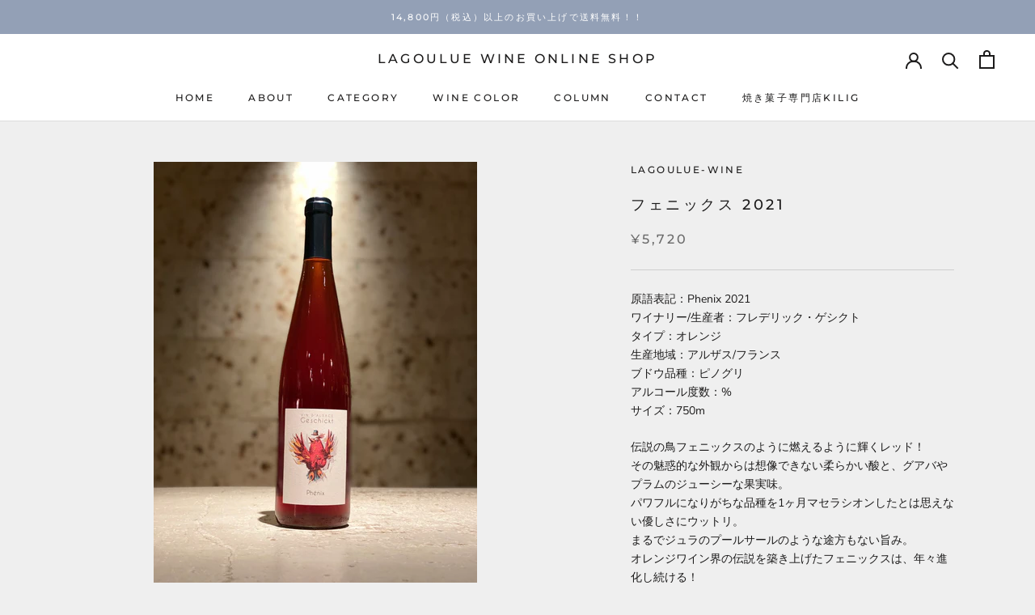

--- FILE ---
content_type: text/html; charset=utf-8
request_url: https://lagoulue-wine-shop.xyz/products/%E3%83%95%E3%82%A7%E3%83%8B%E3%83%83%E3%82%AF%E3%82%B9-2021
body_size: 28771
content:
<!doctype html>

<html class="no-js" lang="ja">
  <head>
    <meta charset="utf-8"> 
    <meta http-equiv="X-UA-Compatible" content="IE=edge,chrome=1">
    <meta name="viewport" content="width=device-width, initial-scale=1.0, height=device-height, minimum-scale=1.0, maximum-scale=1.0">
    <meta name="theme-color" content="">

    <title>
      フェニックス 2021 &ndash; LAGOULUE WINE online shop
    </title><meta name="description" content="原語表記：Phenix 2021 ワイナリー/生産者：フレデリック・ゲシクト タイプ：オレンジ 生産地域：アルザス/フランス ブドウ品種：ピノグリ アルコール度数：% サイズ：750m 伝説の鳥フェニックスのように燃えるように輝くレッド！その魅惑的な外観からは想像できない柔らかい酸と、グアバやプラムのジューシーな果実味。パワフルになりがちな品種を1ヶ月マセラシオンしたとは思えない優しさにウットリ。まるでジュラのプールサールのような途方もない旨み。オレンジワイン界の伝説を築き上げたフェニックスは、年々進化し続ける！"><link rel="canonical" href="https://lagoulue-wine-shop.xyz/products/%e3%83%95%e3%82%a7%e3%83%8b%e3%83%83%e3%82%af%e3%82%b9-2021"><link rel="shortcut icon" href="//lagoulue-wine-shop.xyz/cdn/shop/files/online_logo_ec1dd986-b816-4297-8923-80379a22d0c8_96x.png?v=1614744144" type="image/png"><meta property="og:type" content="product">
  <meta property="og:title" content="フェニックス 2021"><meta property="og:image" content="http://lagoulue-wine-shop.xyz/cdn/shop/products/IMG_3317_1024x.jpg?v=1671327648">
    <meta property="og:image:secure_url" content="https://lagoulue-wine-shop.xyz/cdn/shop/products/IMG_3317_1024x.jpg?v=1671327648"><meta property="product:price:amount" content="5,720">
  <meta property="product:price:currency" content="JPY"><meta property="og:description" content="原語表記：Phenix 2021 ワイナリー/生産者：フレデリック・ゲシクト タイプ：オレンジ 生産地域：アルザス/フランス ブドウ品種：ピノグリ アルコール度数：% サイズ：750m 伝説の鳥フェニックスのように燃えるように輝くレッド！その魅惑的な外観からは想像できない柔らかい酸と、グアバやプラムのジューシーな果実味。パワフルになりがちな品種を1ヶ月マセラシオンしたとは思えない優しさにウットリ。まるでジュラのプールサールのような途方もない旨み。オレンジワイン界の伝説を築き上げたフェニックスは、年々進化し続ける！"><meta property="og:url" content="https://lagoulue-wine-shop.xyz/products/%e3%83%95%e3%82%a7%e3%83%8b%e3%83%83%e3%82%af%e3%82%b9-2021">
<meta property="og:site_name" content="LAGOULUE WINE online shop"><meta name="twitter:card" content="summary"><meta name="twitter:title" content="フェニックス 2021">
  <meta name="twitter:description" content="原語表記：Phenix 2021 ワイナリー/生産者：フレデリック・ゲシクト タイプ：オレンジ 生産地域：アルザス/フランス ブドウ品種：ピノグリ アルコール度数：% サイズ：750m

伝説の鳥フェニックスのように燃えるように輝くレッド！その魅惑的な外観からは想像できない柔らかい酸と、グアバやプラムのジューシーな果実味。パワフルになりがちな品種を1ヶ月マセラシオンしたとは思えない優しさにウットリ。まるでジュラのプールサールのような途方もない旨み。オレンジワイン界の伝説を築き上げたフェニックスは、年々進化し続ける！">
  <meta name="twitter:image" content="https://lagoulue-wine-shop.xyz/cdn/shop/products/IMG_3317_600x600_crop_center.jpg?v=1671327648">

    <script>window.performance && window.performance.mark && window.performance.mark('shopify.content_for_header.start');</script><meta id="shopify-digital-wallet" name="shopify-digital-wallet" content="/27859517534/digital_wallets/dialog">
<meta name="shopify-checkout-api-token" content="b28e6b1a5231bf71f91e51d378a0b0d1">
<meta id="in-context-paypal-metadata" data-shop-id="27859517534" data-venmo-supported="false" data-environment="production" data-locale="ja_JP" data-paypal-v4="true" data-currency="JPY">
<link rel="alternate" type="application/json+oembed" href="https://lagoulue-wine-shop.xyz/products/%e3%83%95%e3%82%a7%e3%83%8b%e3%83%83%e3%82%af%e3%82%b9-2021.oembed">
<script async="async" src="/checkouts/internal/preloads.js?locale=ja-JP"></script>
<link rel="preconnect" href="https://shop.app" crossorigin="anonymous">
<script async="async" src="https://shop.app/checkouts/internal/preloads.js?locale=ja-JP&shop_id=27859517534" crossorigin="anonymous"></script>
<script id="apple-pay-shop-capabilities" type="application/json">{"shopId":27859517534,"countryCode":"JP","currencyCode":"JPY","merchantCapabilities":["supports3DS"],"merchantId":"gid:\/\/shopify\/Shop\/27859517534","merchantName":"LAGOULUE WINE online shop","requiredBillingContactFields":["postalAddress","email","phone"],"requiredShippingContactFields":["postalAddress","email","phone"],"shippingType":"shipping","supportedNetworks":["visa","masterCard","amex","jcb","discover"],"total":{"type":"pending","label":"LAGOULUE WINE online shop","amount":"1.00"},"shopifyPaymentsEnabled":true,"supportsSubscriptions":true}</script>
<script id="shopify-features" type="application/json">{"accessToken":"b28e6b1a5231bf71f91e51d378a0b0d1","betas":["rich-media-storefront-analytics"],"domain":"lagoulue-wine-shop.xyz","predictiveSearch":false,"shopId":27859517534,"locale":"ja"}</script>
<script>var Shopify = Shopify || {};
Shopify.shop = "lagoulue-wine.myshopify.com";
Shopify.locale = "ja";
Shopify.currency = {"active":"JPY","rate":"1.0"};
Shopify.country = "JP";
Shopify.theme = {"name":"Prestige","id":81199857758,"schema_name":"Prestige","schema_version":"4.7.2","theme_store_id":855,"role":"main"};
Shopify.theme.handle = "null";
Shopify.theme.style = {"id":null,"handle":null};
Shopify.cdnHost = "lagoulue-wine-shop.xyz/cdn";
Shopify.routes = Shopify.routes || {};
Shopify.routes.root = "/";</script>
<script type="module">!function(o){(o.Shopify=o.Shopify||{}).modules=!0}(window);</script>
<script>!function(o){function n(){var o=[];function n(){o.push(Array.prototype.slice.apply(arguments))}return n.q=o,n}var t=o.Shopify=o.Shopify||{};t.loadFeatures=n(),t.autoloadFeatures=n()}(window);</script>
<script>
  window.ShopifyPay = window.ShopifyPay || {};
  window.ShopifyPay.apiHost = "shop.app\/pay";
  window.ShopifyPay.redirectState = null;
</script>
<script id="shop-js-analytics" type="application/json">{"pageType":"product"}</script>
<script defer="defer" async type="module" src="//lagoulue-wine-shop.xyz/cdn/shopifycloud/shop-js/modules/v2/client.init-shop-cart-sync_CSE-8ASR.ja.esm.js"></script>
<script defer="defer" async type="module" src="//lagoulue-wine-shop.xyz/cdn/shopifycloud/shop-js/modules/v2/chunk.common_DDD8GOhs.esm.js"></script>
<script defer="defer" async type="module" src="//lagoulue-wine-shop.xyz/cdn/shopifycloud/shop-js/modules/v2/chunk.modal_B6JNj9sU.esm.js"></script>
<script type="module">
  await import("//lagoulue-wine-shop.xyz/cdn/shopifycloud/shop-js/modules/v2/client.init-shop-cart-sync_CSE-8ASR.ja.esm.js");
await import("//lagoulue-wine-shop.xyz/cdn/shopifycloud/shop-js/modules/v2/chunk.common_DDD8GOhs.esm.js");
await import("//lagoulue-wine-shop.xyz/cdn/shopifycloud/shop-js/modules/v2/chunk.modal_B6JNj9sU.esm.js");

  window.Shopify.SignInWithShop?.initShopCartSync?.({"fedCMEnabled":true,"windoidEnabled":true});

</script>
<script>
  window.Shopify = window.Shopify || {};
  if (!window.Shopify.featureAssets) window.Shopify.featureAssets = {};
  window.Shopify.featureAssets['shop-js'] = {"shop-cart-sync":["modules/v2/client.shop-cart-sync_BCoLmxl3.ja.esm.js","modules/v2/chunk.common_DDD8GOhs.esm.js","modules/v2/chunk.modal_B6JNj9sU.esm.js"],"init-fed-cm":["modules/v2/client.init-fed-cm_BUzkuSqB.ja.esm.js","modules/v2/chunk.common_DDD8GOhs.esm.js","modules/v2/chunk.modal_B6JNj9sU.esm.js"],"init-shop-email-lookup-coordinator":["modules/v2/client.init-shop-email-lookup-coordinator_BW32axq4.ja.esm.js","modules/v2/chunk.common_DDD8GOhs.esm.js","modules/v2/chunk.modal_B6JNj9sU.esm.js"],"init-windoid":["modules/v2/client.init-windoid_BvNGLRkF.ja.esm.js","modules/v2/chunk.common_DDD8GOhs.esm.js","modules/v2/chunk.modal_B6JNj9sU.esm.js"],"shop-button":["modules/v2/client.shop-button_CH0XKSrs.ja.esm.js","modules/v2/chunk.common_DDD8GOhs.esm.js","modules/v2/chunk.modal_B6JNj9sU.esm.js"],"shop-cash-offers":["modules/v2/client.shop-cash-offers_DjoQtMHe.ja.esm.js","modules/v2/chunk.common_DDD8GOhs.esm.js","modules/v2/chunk.modal_B6JNj9sU.esm.js"],"shop-toast-manager":["modules/v2/client.shop-toast-manager_B8NLGr5M.ja.esm.js","modules/v2/chunk.common_DDD8GOhs.esm.js","modules/v2/chunk.modal_B6JNj9sU.esm.js"],"init-shop-cart-sync":["modules/v2/client.init-shop-cart-sync_CSE-8ASR.ja.esm.js","modules/v2/chunk.common_DDD8GOhs.esm.js","modules/v2/chunk.modal_B6JNj9sU.esm.js"],"init-customer-accounts-sign-up":["modules/v2/client.init-customer-accounts-sign-up_C-LwrDE-.ja.esm.js","modules/v2/client.shop-login-button_D0X6bVTm.ja.esm.js","modules/v2/chunk.common_DDD8GOhs.esm.js","modules/v2/chunk.modal_B6JNj9sU.esm.js"],"pay-button":["modules/v2/client.pay-button_imCDqct4.ja.esm.js","modules/v2/chunk.common_DDD8GOhs.esm.js","modules/v2/chunk.modal_B6JNj9sU.esm.js"],"init-customer-accounts":["modules/v2/client.init-customer-accounts_CxIJyI-K.ja.esm.js","modules/v2/client.shop-login-button_D0X6bVTm.ja.esm.js","modules/v2/chunk.common_DDD8GOhs.esm.js","modules/v2/chunk.modal_B6JNj9sU.esm.js"],"avatar":["modules/v2/client.avatar_BTnouDA3.ja.esm.js"],"init-shop-for-new-customer-accounts":["modules/v2/client.init-shop-for-new-customer-accounts_DRBL7B82.ja.esm.js","modules/v2/client.shop-login-button_D0X6bVTm.ja.esm.js","modules/v2/chunk.common_DDD8GOhs.esm.js","modules/v2/chunk.modal_B6JNj9sU.esm.js"],"shop-follow-button":["modules/v2/client.shop-follow-button_D610YzXR.ja.esm.js","modules/v2/chunk.common_DDD8GOhs.esm.js","modules/v2/chunk.modal_B6JNj9sU.esm.js"],"checkout-modal":["modules/v2/client.checkout-modal_NhzDspE5.ja.esm.js","modules/v2/chunk.common_DDD8GOhs.esm.js","modules/v2/chunk.modal_B6JNj9sU.esm.js"],"shop-login-button":["modules/v2/client.shop-login-button_D0X6bVTm.ja.esm.js","modules/v2/chunk.common_DDD8GOhs.esm.js","modules/v2/chunk.modal_B6JNj9sU.esm.js"],"lead-capture":["modules/v2/client.lead-capture_pLpCOlEn.ja.esm.js","modules/v2/chunk.common_DDD8GOhs.esm.js","modules/v2/chunk.modal_B6JNj9sU.esm.js"],"shop-login":["modules/v2/client.shop-login_DiHM-Diw.ja.esm.js","modules/v2/chunk.common_DDD8GOhs.esm.js","modules/v2/chunk.modal_B6JNj9sU.esm.js"],"payment-terms":["modules/v2/client.payment-terms_BdLTgEH_.ja.esm.js","modules/v2/chunk.common_DDD8GOhs.esm.js","modules/v2/chunk.modal_B6JNj9sU.esm.js"]};
</script>
<script>(function() {
  var isLoaded = false;
  function asyncLoad() {
    if (isLoaded) return;
    isLoaded = true;
    var urls = ["https:\/\/assets.storecrm.com\/assets\/js\/storecrm.js?store_id=01KEZR89NRX27KFC5F6M15RG3J\u0026shop=lagoulue-wine.myshopify.com"];
    for (var i = 0; i < urls.length; i++) {
      var s = document.createElement('script');
      s.type = 'text/javascript';
      s.async = true;
      s.src = urls[i];
      var x = document.getElementsByTagName('script')[0];
      x.parentNode.insertBefore(s, x);
    }
  };
  if(window.attachEvent) {
    window.attachEvent('onload', asyncLoad);
  } else {
    window.addEventListener('load', asyncLoad, false);
  }
})();</script>
<script id="__st">var __st={"a":27859517534,"offset":32400,"reqid":"9c60d0d5-1c79-401e-ad82-28e0b2613720-1770156267","pageurl":"lagoulue-wine-shop.xyz\/products\/%E3%83%95%E3%82%A7%E3%83%8B%E3%83%83%E3%82%AF%E3%82%B9-2021","u":"45fa43922d7c","p":"product","rtyp":"product","rid":7305786884282};</script>
<script>window.ShopifyPaypalV4VisibilityTracking = true;</script>
<script id="captcha-bootstrap">!function(){'use strict';const t='contact',e='account',n='new_comment',o=[[t,t],['blogs',n],['comments',n],[t,'customer']],c=[[e,'customer_login'],[e,'guest_login'],[e,'recover_customer_password'],[e,'create_customer']],r=t=>t.map((([t,e])=>`form[action*='/${t}']:not([data-nocaptcha='true']) input[name='form_type'][value='${e}']`)).join(','),a=t=>()=>t?[...document.querySelectorAll(t)].map((t=>t.form)):[];function s(){const t=[...o],e=r(t);return a(e)}const i='password',u='form_key',d=['recaptcha-v3-token','g-recaptcha-response','h-captcha-response',i],f=()=>{try{return window.sessionStorage}catch{return}},m='__shopify_v',_=t=>t.elements[u];function p(t,e,n=!1){try{const o=window.sessionStorage,c=JSON.parse(o.getItem(e)),{data:r}=function(t){const{data:e,action:n}=t;return t[m]||n?{data:e,action:n}:{data:t,action:n}}(c);for(const[e,n]of Object.entries(r))t.elements[e]&&(t.elements[e].value=n);n&&o.removeItem(e)}catch(o){console.error('form repopulation failed',{error:o})}}const l='form_type',E='cptcha';function T(t){t.dataset[E]=!0}const w=window,h=w.document,L='Shopify',v='ce_forms',y='captcha';let A=!1;((t,e)=>{const n=(g='f06e6c50-85a8-45c8-87d0-21a2b65856fe',I='https://cdn.shopify.com/shopifycloud/storefront-forms-hcaptcha/ce_storefront_forms_captcha_hcaptcha.v1.5.2.iife.js',D={infoText:'hCaptchaによる保護',privacyText:'プライバシー',termsText:'利用規約'},(t,e,n)=>{const o=w[L][v],c=o.bindForm;if(c)return c(t,g,e,D).then(n);var r;o.q.push([[t,g,e,D],n]),r=I,A||(h.body.append(Object.assign(h.createElement('script'),{id:'captcha-provider',async:!0,src:r})),A=!0)});var g,I,D;w[L]=w[L]||{},w[L][v]=w[L][v]||{},w[L][v].q=[],w[L][y]=w[L][y]||{},w[L][y].protect=function(t,e){n(t,void 0,e),T(t)},Object.freeze(w[L][y]),function(t,e,n,w,h,L){const[v,y,A,g]=function(t,e,n){const i=e?o:[],u=t?c:[],d=[...i,...u],f=r(d),m=r(i),_=r(d.filter((([t,e])=>n.includes(e))));return[a(f),a(m),a(_),s()]}(w,h,L),I=t=>{const e=t.target;return e instanceof HTMLFormElement?e:e&&e.form},D=t=>v().includes(t);t.addEventListener('submit',(t=>{const e=I(t);if(!e)return;const n=D(e)&&!e.dataset.hcaptchaBound&&!e.dataset.recaptchaBound,o=_(e),c=g().includes(e)&&(!o||!o.value);(n||c)&&t.preventDefault(),c&&!n&&(function(t){try{if(!f())return;!function(t){const e=f();if(!e)return;const n=_(t);if(!n)return;const o=n.value;o&&e.removeItem(o)}(t);const e=Array.from(Array(32),(()=>Math.random().toString(36)[2])).join('');!function(t,e){_(t)||t.append(Object.assign(document.createElement('input'),{type:'hidden',name:u})),t.elements[u].value=e}(t,e),function(t,e){const n=f();if(!n)return;const o=[...t.querySelectorAll(`input[type='${i}']`)].map((({name:t})=>t)),c=[...d,...o],r={};for(const[a,s]of new FormData(t).entries())c.includes(a)||(r[a]=s);n.setItem(e,JSON.stringify({[m]:1,action:t.action,data:r}))}(t,e)}catch(e){console.error('failed to persist form',e)}}(e),e.submit())}));const S=(t,e)=>{t&&!t.dataset[E]&&(n(t,e.some((e=>e===t))),T(t))};for(const o of['focusin','change'])t.addEventListener(o,(t=>{const e=I(t);D(e)&&S(e,y())}));const B=e.get('form_key'),M=e.get(l),P=B&&M;t.addEventListener('DOMContentLoaded',(()=>{const t=y();if(P)for(const e of t)e.elements[l].value===M&&p(e,B);[...new Set([...A(),...v().filter((t=>'true'===t.dataset.shopifyCaptcha))])].forEach((e=>S(e,t)))}))}(h,new URLSearchParams(w.location.search),n,t,e,['guest_login'])})(!0,!0)}();</script>
<script integrity="sha256-4kQ18oKyAcykRKYeNunJcIwy7WH5gtpwJnB7kiuLZ1E=" data-source-attribution="shopify.loadfeatures" defer="defer" src="//lagoulue-wine-shop.xyz/cdn/shopifycloud/storefront/assets/storefront/load_feature-a0a9edcb.js" crossorigin="anonymous"></script>
<script crossorigin="anonymous" defer="defer" src="//lagoulue-wine-shop.xyz/cdn/shopifycloud/storefront/assets/shopify_pay/storefront-65b4c6d7.js?v=20250812"></script>
<script data-source-attribution="shopify.dynamic_checkout.dynamic.init">var Shopify=Shopify||{};Shopify.PaymentButton=Shopify.PaymentButton||{isStorefrontPortableWallets:!0,init:function(){window.Shopify.PaymentButton.init=function(){};var t=document.createElement("script");t.src="https://lagoulue-wine-shop.xyz/cdn/shopifycloud/portable-wallets/latest/portable-wallets.ja.js",t.type="module",document.head.appendChild(t)}};
</script>
<script data-source-attribution="shopify.dynamic_checkout.buyer_consent">
  function portableWalletsHideBuyerConsent(e){var t=document.getElementById("shopify-buyer-consent"),n=document.getElementById("shopify-subscription-policy-button");t&&n&&(t.classList.add("hidden"),t.setAttribute("aria-hidden","true"),n.removeEventListener("click",e))}function portableWalletsShowBuyerConsent(e){var t=document.getElementById("shopify-buyer-consent"),n=document.getElementById("shopify-subscription-policy-button");t&&n&&(t.classList.remove("hidden"),t.removeAttribute("aria-hidden"),n.addEventListener("click",e))}window.Shopify?.PaymentButton&&(window.Shopify.PaymentButton.hideBuyerConsent=portableWalletsHideBuyerConsent,window.Shopify.PaymentButton.showBuyerConsent=portableWalletsShowBuyerConsent);
</script>
<script>
  function portableWalletsCleanup(e){e&&e.src&&console.error("Failed to load portable wallets script "+e.src);var t=document.querySelectorAll("shopify-accelerated-checkout .shopify-payment-button__skeleton, shopify-accelerated-checkout-cart .wallet-cart-button__skeleton"),e=document.getElementById("shopify-buyer-consent");for(let e=0;e<t.length;e++)t[e].remove();e&&e.remove()}function portableWalletsNotLoadedAsModule(e){e instanceof ErrorEvent&&"string"==typeof e.message&&e.message.includes("import.meta")&&"string"==typeof e.filename&&e.filename.includes("portable-wallets")&&(window.removeEventListener("error",portableWalletsNotLoadedAsModule),window.Shopify.PaymentButton.failedToLoad=e,"loading"===document.readyState?document.addEventListener("DOMContentLoaded",window.Shopify.PaymentButton.init):window.Shopify.PaymentButton.init())}window.addEventListener("error",portableWalletsNotLoadedAsModule);
</script>

<script type="module" src="https://lagoulue-wine-shop.xyz/cdn/shopifycloud/portable-wallets/latest/portable-wallets.ja.js" onError="portableWalletsCleanup(this)" crossorigin="anonymous"></script>
<script nomodule>
  document.addEventListener("DOMContentLoaded", portableWalletsCleanup);
</script>

<link id="shopify-accelerated-checkout-styles" rel="stylesheet" media="screen" href="https://lagoulue-wine-shop.xyz/cdn/shopifycloud/portable-wallets/latest/accelerated-checkout-backwards-compat.css" crossorigin="anonymous">
<style id="shopify-accelerated-checkout-cart">
        #shopify-buyer-consent {
  margin-top: 1em;
  display: inline-block;
  width: 100%;
}

#shopify-buyer-consent.hidden {
  display: none;
}

#shopify-subscription-policy-button {
  background: none;
  border: none;
  padding: 0;
  text-decoration: underline;
  font-size: inherit;
  cursor: pointer;
}

#shopify-subscription-policy-button::before {
  box-shadow: none;
}

      </style>

<script>window.performance && window.performance.mark && window.performance.mark('shopify.content_for_header.end');</script>

    <link rel="stylesheet" href="//lagoulue-wine-shop.xyz/cdn/shop/t/3/assets/theme.scss.css?v=13840900844831414531768274407">

    <script>
      // This allows to expose several variables to the global scope, to be used in scripts
      window.theme = {
        pageType: "product",
        moneyFormat: "¥{{amount_no_decimals}}",
        moneyWithCurrencyFormat: "¥{{amount_no_decimals}} JPY",
        productImageSize: "natural",
        searchMode: "product,article",
        showPageTransition: true,
        showElementStaggering: false,
        showImageZooming: true
      };

      window.routes = {
        rootUrl: "\/",
        cartUrl: "\/cart",
        cartAddUrl: "\/cart\/add",
        cartChangeUrl: "\/cart\/change",
        searchUrl: "\/search",
        productRecommendationsUrl: "\/recommendations\/products"
      };

      window.languages = {
        cartAddNote: "ご注文に関する備考欄はこちら",
        cartEditNote: "備考欄を編集する",
        productImageLoadingError: "This image could not be loaded. Please try to reload the page.",
        productFormAddToCart: "カートに入れる",
        productFormUnavailable: "Unavailable",
        productFormSoldOut: "SOLD OUT",
        shippingEstimatorOneResult: "1 option available:",
        shippingEstimatorMoreResults: "{{count}} options available:",
        shippingEstimatorNoResults: "No shipping could be found"
      };

      window.lazySizesConfig = {
        loadHidden: false,
        hFac: 0.5,
        expFactor: 2,
        ricTimeout: 150,
        lazyClass: 'Image--lazyLoad',
        loadingClass: 'Image--lazyLoading',
        loadedClass: 'Image--lazyLoaded'
      };

      document.documentElement.className = document.documentElement.className.replace('no-js', 'js');
      document.documentElement.style.setProperty('--window-height', window.innerHeight + 'px');

      // We do a quick detection of some features (we could use Modernizr but for so little...)
      (function() {
        document.documentElement.className += ((window.CSS && window.CSS.supports('(position: sticky) or (position: -webkit-sticky)')) ? ' supports-sticky' : ' no-supports-sticky');
        document.documentElement.className += (window.matchMedia('(-moz-touch-enabled: 1), (hover: none)')).matches ? ' no-supports-hover' : ' supports-hover';
      }());
    </script>

    <script src="//lagoulue-wine-shop.xyz/cdn/shop/t/3/assets/lazysizes.min.js?v=174358363404432586981590492340" async></script><script src="https://polyfill-fastly.net/v3/polyfill.min.js?unknown=polyfill&features=fetch,Element.prototype.closest,Element.prototype.remove,Element.prototype.classList,Array.prototype.includes,Array.prototype.fill,Object.assign,CustomEvent,IntersectionObserver,IntersectionObserverEntry,URL" defer></script>
    <script src="//lagoulue-wine-shop.xyz/cdn/shop/t/3/assets/libs.min.js?v=26178543184394469741590492340" defer></script>
    <script src="//lagoulue-wine-shop.xyz/cdn/shop/t/3/assets/theme.min.js?v=101812004007097122321590492344" defer></script>
    <script src="//lagoulue-wine-shop.xyz/cdn/shop/t/3/assets/custom.js?v=183944157590872491501590492342" defer></script>

    <script>
      (function () {
        window.onpageshow = function() {
          if (window.theme.showPageTransition) {
            var pageTransition = document.querySelector('.PageTransition');

            if (pageTransition) {
              pageTransition.style.visibility = 'visible';
              pageTransition.style.opacity = '0';
            }
          }

          // When the page is loaded from the cache, we have to reload the cart content
          document.documentElement.dispatchEvent(new CustomEvent('cart:refresh', {
            bubbles: true
          }));
        };
      })();
    </script>

    
  <script type="application/ld+json">
  {
    "@context": "http://schema.org",
    "@type": "Product",
    "offers": [{
          "@type": "Offer",
          "name": "Default Title",
          "availability":"https://schema.org/OutOfStock",
          "price": 5720.0,
          "priceCurrency": "JPY",
          "priceValidUntil": "2026-02-14","url": "/products/%E3%83%95%E3%82%A7%E3%83%8B%E3%83%83%E3%82%AF%E3%82%B9-2021/products/%E3%83%95%E3%82%A7%E3%83%8B%E3%83%83%E3%82%AF%E3%82%B9-2021?variant=42095206072506"
        }
],
    "brand": {
      "name": "lagoulue-wine"
    },
    "name": "フェニックス 2021",
    "description": "原語表記：Phenix 2021 ワイナリー\/生産者：フレデリック・ゲシクト タイプ：オレンジ 生産地域：アルザス\/フランス ブドウ品種：ピノグリ アルコール度数：% サイズ：750m\n\n伝説の鳥フェニックスのように燃えるように輝くレッド！その魅惑的な外観からは想像できない柔らかい酸と、グアバやプラムのジューシーな果実味。パワフルになりがちな品種を1ヶ月マセラシオンしたとは思えない優しさにウットリ。まるでジュラのプールサールのような途方もない旨み。オレンジワイン界の伝説を築き上げたフェニックスは、年々進化し続ける！",
    "category": "フランス",
    "url": "/products/%E3%83%95%E3%82%A7%E3%83%8B%E3%83%83%E3%82%AF%E3%82%B9-2021/products/%E3%83%95%E3%82%A7%E3%83%8B%E3%83%83%E3%82%AF%E3%82%B9-2021",
    "sku": "",
    "image": {
      "@type": "ImageObject",
      "url": "https://lagoulue-wine-shop.xyz/cdn/shop/products/IMG_3317_1024x.jpg?v=1671327648",
      "image": "https://lagoulue-wine-shop.xyz/cdn/shop/products/IMG_3317_1024x.jpg?v=1671327648",
      "name": "フェニックス 2021",
      "width": "1024",
      "height": "1024"
    }
  }
  </script>



  <script type="application/ld+json">
  {
    "@context": "http://schema.org",
    "@type": "BreadcrumbList",
  "itemListElement": [{
      "@type": "ListItem",
      "position": 1,
      "name": "Translation missing: ja.general.breadcrumb.home",
      "item": "https://lagoulue-wine-shop.xyz"
    },{
          "@type": "ListItem",
          "position": 2,
          "name": "フェニックス 2021",
          "item": "https://lagoulue-wine-shop.xyz/products/%E3%83%95%E3%82%A7%E3%83%8B%E3%83%83%E3%82%AF%E3%82%B9-2021"
        }]
  }
  </script>

  <link href="https://monorail-edge.shopifysvc.com" rel="dns-prefetch">
<script>(function(){if ("sendBeacon" in navigator && "performance" in window) {try {var session_token_from_headers = performance.getEntriesByType('navigation')[0].serverTiming.find(x => x.name == '_s').description;} catch {var session_token_from_headers = undefined;}var session_cookie_matches = document.cookie.match(/_shopify_s=([^;]*)/);var session_token_from_cookie = session_cookie_matches && session_cookie_matches.length === 2 ? session_cookie_matches[1] : "";var session_token = session_token_from_headers || session_token_from_cookie || "";function handle_abandonment_event(e) {var entries = performance.getEntries().filter(function(entry) {return /monorail-edge.shopifysvc.com/.test(entry.name);});if (!window.abandonment_tracked && entries.length === 0) {window.abandonment_tracked = true;var currentMs = Date.now();var navigation_start = performance.timing.navigationStart;var payload = {shop_id: 27859517534,url: window.location.href,navigation_start,duration: currentMs - navigation_start,session_token,page_type: "product"};window.navigator.sendBeacon("https://monorail-edge.shopifysvc.com/v1/produce", JSON.stringify({schema_id: "online_store_buyer_site_abandonment/1.1",payload: payload,metadata: {event_created_at_ms: currentMs,event_sent_at_ms: currentMs}}));}}window.addEventListener('pagehide', handle_abandonment_event);}}());</script>
<script id="web-pixels-manager-setup">(function e(e,d,r,n,o){if(void 0===o&&(o={}),!Boolean(null===(a=null===(i=window.Shopify)||void 0===i?void 0:i.analytics)||void 0===a?void 0:a.replayQueue)){var i,a;window.Shopify=window.Shopify||{};var t=window.Shopify;t.analytics=t.analytics||{};var s=t.analytics;s.replayQueue=[],s.publish=function(e,d,r){return s.replayQueue.push([e,d,r]),!0};try{self.performance.mark("wpm:start")}catch(e){}var l=function(){var e={modern:/Edge?\/(1{2}[4-9]|1[2-9]\d|[2-9]\d{2}|\d{4,})\.\d+(\.\d+|)|Firefox\/(1{2}[4-9]|1[2-9]\d|[2-9]\d{2}|\d{4,})\.\d+(\.\d+|)|Chrom(ium|e)\/(9{2}|\d{3,})\.\d+(\.\d+|)|(Maci|X1{2}).+ Version\/(15\.\d+|(1[6-9]|[2-9]\d|\d{3,})\.\d+)([,.]\d+|)( \(\w+\)|)( Mobile\/\w+|) Safari\/|Chrome.+OPR\/(9{2}|\d{3,})\.\d+\.\d+|(CPU[ +]OS|iPhone[ +]OS|CPU[ +]iPhone|CPU IPhone OS|CPU iPad OS)[ +]+(15[._]\d+|(1[6-9]|[2-9]\d|\d{3,})[._]\d+)([._]\d+|)|Android:?[ /-](13[3-9]|1[4-9]\d|[2-9]\d{2}|\d{4,})(\.\d+|)(\.\d+|)|Android.+Firefox\/(13[5-9]|1[4-9]\d|[2-9]\d{2}|\d{4,})\.\d+(\.\d+|)|Android.+Chrom(ium|e)\/(13[3-9]|1[4-9]\d|[2-9]\d{2}|\d{4,})\.\d+(\.\d+|)|SamsungBrowser\/([2-9]\d|\d{3,})\.\d+/,legacy:/Edge?\/(1[6-9]|[2-9]\d|\d{3,})\.\d+(\.\d+|)|Firefox\/(5[4-9]|[6-9]\d|\d{3,})\.\d+(\.\d+|)|Chrom(ium|e)\/(5[1-9]|[6-9]\d|\d{3,})\.\d+(\.\d+|)([\d.]+$|.*Safari\/(?![\d.]+ Edge\/[\d.]+$))|(Maci|X1{2}).+ Version\/(10\.\d+|(1[1-9]|[2-9]\d|\d{3,})\.\d+)([,.]\d+|)( \(\w+\)|)( Mobile\/\w+|) Safari\/|Chrome.+OPR\/(3[89]|[4-9]\d|\d{3,})\.\d+\.\d+|(CPU[ +]OS|iPhone[ +]OS|CPU[ +]iPhone|CPU IPhone OS|CPU iPad OS)[ +]+(10[._]\d+|(1[1-9]|[2-9]\d|\d{3,})[._]\d+)([._]\d+|)|Android:?[ /-](13[3-9]|1[4-9]\d|[2-9]\d{2}|\d{4,})(\.\d+|)(\.\d+|)|Mobile Safari.+OPR\/([89]\d|\d{3,})\.\d+\.\d+|Android.+Firefox\/(13[5-9]|1[4-9]\d|[2-9]\d{2}|\d{4,})\.\d+(\.\d+|)|Android.+Chrom(ium|e)\/(13[3-9]|1[4-9]\d|[2-9]\d{2}|\d{4,})\.\d+(\.\d+|)|Android.+(UC? ?Browser|UCWEB|U3)[ /]?(15\.([5-9]|\d{2,})|(1[6-9]|[2-9]\d|\d{3,})\.\d+)\.\d+|SamsungBrowser\/(5\.\d+|([6-9]|\d{2,})\.\d+)|Android.+MQ{2}Browser\/(14(\.(9|\d{2,})|)|(1[5-9]|[2-9]\d|\d{3,})(\.\d+|))(\.\d+|)|K[Aa][Ii]OS\/(3\.\d+|([4-9]|\d{2,})\.\d+)(\.\d+|)/},d=e.modern,r=e.legacy,n=navigator.userAgent;return n.match(d)?"modern":n.match(r)?"legacy":"unknown"}(),u="modern"===l?"modern":"legacy",c=(null!=n?n:{modern:"",legacy:""})[u],f=function(e){return[e.baseUrl,"/wpm","/b",e.hashVersion,"modern"===e.buildTarget?"m":"l",".js"].join("")}({baseUrl:d,hashVersion:r,buildTarget:u}),m=function(e){var d=e.version,r=e.bundleTarget,n=e.surface,o=e.pageUrl,i=e.monorailEndpoint;return{emit:function(e){var a=e.status,t=e.errorMsg,s=(new Date).getTime(),l=JSON.stringify({metadata:{event_sent_at_ms:s},events:[{schema_id:"web_pixels_manager_load/3.1",payload:{version:d,bundle_target:r,page_url:o,status:a,surface:n,error_msg:t},metadata:{event_created_at_ms:s}}]});if(!i)return console&&console.warn&&console.warn("[Web Pixels Manager] No Monorail endpoint provided, skipping logging."),!1;try{return self.navigator.sendBeacon.bind(self.navigator)(i,l)}catch(e){}var u=new XMLHttpRequest;try{return u.open("POST",i,!0),u.setRequestHeader("Content-Type","text/plain"),u.send(l),!0}catch(e){return console&&console.warn&&console.warn("[Web Pixels Manager] Got an unhandled error while logging to Monorail."),!1}}}}({version:r,bundleTarget:l,surface:e.surface,pageUrl:self.location.href,monorailEndpoint:e.monorailEndpoint});try{o.browserTarget=l,function(e){var d=e.src,r=e.async,n=void 0===r||r,o=e.onload,i=e.onerror,a=e.sri,t=e.scriptDataAttributes,s=void 0===t?{}:t,l=document.createElement("script"),u=document.querySelector("head"),c=document.querySelector("body");if(l.async=n,l.src=d,a&&(l.integrity=a,l.crossOrigin="anonymous"),s)for(var f in s)if(Object.prototype.hasOwnProperty.call(s,f))try{l.dataset[f]=s[f]}catch(e){}if(o&&l.addEventListener("load",o),i&&l.addEventListener("error",i),u)u.appendChild(l);else{if(!c)throw new Error("Did not find a head or body element to append the script");c.appendChild(l)}}({src:f,async:!0,onload:function(){if(!function(){var e,d;return Boolean(null===(d=null===(e=window.Shopify)||void 0===e?void 0:e.analytics)||void 0===d?void 0:d.initialized)}()){var d=window.webPixelsManager.init(e)||void 0;if(d){var r=window.Shopify.analytics;r.replayQueue.forEach((function(e){var r=e[0],n=e[1],o=e[2];d.publishCustomEvent(r,n,o)})),r.replayQueue=[],r.publish=d.publishCustomEvent,r.visitor=d.visitor,r.initialized=!0}}},onerror:function(){return m.emit({status:"failed",errorMsg:"".concat(f," has failed to load")})},sri:function(e){var d=/^sha384-[A-Za-z0-9+/=]+$/;return"string"==typeof e&&d.test(e)}(c)?c:"",scriptDataAttributes:o}),m.emit({status:"loading"})}catch(e){m.emit({status:"failed",errorMsg:(null==e?void 0:e.message)||"Unknown error"})}}})({shopId: 27859517534,storefrontBaseUrl: "https://lagoulue-wine-shop.xyz",extensionsBaseUrl: "https://extensions.shopifycdn.com/cdn/shopifycloud/web-pixels-manager",monorailEndpoint: "https://monorail-edge.shopifysvc.com/unstable/produce_batch",surface: "storefront-renderer",enabledBetaFlags: ["2dca8a86"],webPixelsConfigList: [{"id":"1741029562","configuration":"{\"shop\":\"lagoulue-wine.myshopify.com\",\"enabled\":\"false\",\"hmacKey\":\"15b316a40c235530d42f3f2e09dc5320\"}","eventPayloadVersion":"v1","runtimeContext":"STRICT","scriptVersion":"2c55515548089e14f950f8bfd558b4b0","type":"APP","apiClientId":4653451,"privacyPurposes":["ANALYTICS","MARKETING","SALE_OF_DATA"],"dataSharingAdjustments":{"protectedCustomerApprovalScopes":["read_customer_address","read_customer_email","read_customer_name","read_customer_personal_data","read_customer_phone"]}},{"id":"1740996794","configuration":"{\"pixelEndpoint\": \"https:\/\/data-shopify-pixel.dev.groovymedia.co\/events\", \"shopId\": \"01KEZR89NKVK72684WAADYCHGQ\"}","eventPayloadVersion":"v1","runtimeContext":"STRICT","scriptVersion":"00c3565f3fd62d3931fd038d65603ef5","type":"APP","apiClientId":5066393,"privacyPurposes":["ANALYTICS","MARKETING","SALE_OF_DATA"],"dataSharingAdjustments":{"protectedCustomerApprovalScopes":["read_customer_address","read_customer_email","read_customer_name","read_customer_personal_data","read_customer_phone"]}},{"id":"89555130","eventPayloadVersion":"v1","runtimeContext":"LAX","scriptVersion":"1","type":"CUSTOM","privacyPurposes":["ANALYTICS"],"name":"Google Analytics tag (migrated)"},{"id":"shopify-app-pixel","configuration":"{}","eventPayloadVersion":"v1","runtimeContext":"STRICT","scriptVersion":"0450","apiClientId":"shopify-pixel","type":"APP","privacyPurposes":["ANALYTICS","MARKETING"]},{"id":"shopify-custom-pixel","eventPayloadVersion":"v1","runtimeContext":"LAX","scriptVersion":"0450","apiClientId":"shopify-pixel","type":"CUSTOM","privacyPurposes":["ANALYTICS","MARKETING"]}],isMerchantRequest: false,initData: {"shop":{"name":"LAGOULUE WINE online shop","paymentSettings":{"currencyCode":"JPY"},"myshopifyDomain":"lagoulue-wine.myshopify.com","countryCode":"JP","storefrontUrl":"https:\/\/lagoulue-wine-shop.xyz"},"customer":null,"cart":null,"checkout":null,"productVariants":[{"price":{"amount":5720.0,"currencyCode":"JPY"},"product":{"title":"フェニックス 2021","vendor":"lagoulue-wine","id":"7305786884282","untranslatedTitle":"フェニックス 2021","url":"\/products\/%E3%83%95%E3%82%A7%E3%83%8B%E3%83%83%E3%82%AF%E3%82%B9-2021","type":"フランス"},"id":"42095206072506","image":{"src":"\/\/lagoulue-wine-shop.xyz\/cdn\/shop\/products\/IMG_3317.jpg?v=1671327648"},"sku":"","title":"Default Title","untranslatedTitle":"Default Title"}],"purchasingCompany":null},},"https://lagoulue-wine-shop.xyz/cdn","3918e4e0wbf3ac3cepc5707306mb02b36c6",{"modern":"","legacy":""},{"shopId":"27859517534","storefrontBaseUrl":"https:\/\/lagoulue-wine-shop.xyz","extensionBaseUrl":"https:\/\/extensions.shopifycdn.com\/cdn\/shopifycloud\/web-pixels-manager","surface":"storefront-renderer","enabledBetaFlags":"[\"2dca8a86\"]","isMerchantRequest":"false","hashVersion":"3918e4e0wbf3ac3cepc5707306mb02b36c6","publish":"custom","events":"[[\"page_viewed\",{}],[\"product_viewed\",{\"productVariant\":{\"price\":{\"amount\":5720.0,\"currencyCode\":\"JPY\"},\"product\":{\"title\":\"フェニックス 2021\",\"vendor\":\"lagoulue-wine\",\"id\":\"7305786884282\",\"untranslatedTitle\":\"フェニックス 2021\",\"url\":\"\/products\/%E3%83%95%E3%82%A7%E3%83%8B%E3%83%83%E3%82%AF%E3%82%B9-2021\",\"type\":\"フランス\"},\"id\":\"42095206072506\",\"image\":{\"src\":\"\/\/lagoulue-wine-shop.xyz\/cdn\/shop\/products\/IMG_3317.jpg?v=1671327648\"},\"sku\":\"\",\"title\":\"Default Title\",\"untranslatedTitle\":\"Default Title\"}}]]"});</script><script>
  window.ShopifyAnalytics = window.ShopifyAnalytics || {};
  window.ShopifyAnalytics.meta = window.ShopifyAnalytics.meta || {};
  window.ShopifyAnalytics.meta.currency = 'JPY';
  var meta = {"product":{"id":7305786884282,"gid":"gid:\/\/shopify\/Product\/7305786884282","vendor":"lagoulue-wine","type":"フランス","handle":"フェニックス-2021","variants":[{"id":42095206072506,"price":572000,"name":"フェニックス 2021","public_title":null,"sku":""}],"remote":false},"page":{"pageType":"product","resourceType":"product","resourceId":7305786884282,"requestId":"9c60d0d5-1c79-401e-ad82-28e0b2613720-1770156267"}};
  for (var attr in meta) {
    window.ShopifyAnalytics.meta[attr] = meta[attr];
  }
</script>
<script class="analytics">
  (function () {
    var customDocumentWrite = function(content) {
      var jquery = null;

      if (window.jQuery) {
        jquery = window.jQuery;
      } else if (window.Checkout && window.Checkout.$) {
        jquery = window.Checkout.$;
      }

      if (jquery) {
        jquery('body').append(content);
      }
    };

    var hasLoggedConversion = function(token) {
      if (token) {
        return document.cookie.indexOf('loggedConversion=' + token) !== -1;
      }
      return false;
    }

    var setCookieIfConversion = function(token) {
      if (token) {
        var twoMonthsFromNow = new Date(Date.now());
        twoMonthsFromNow.setMonth(twoMonthsFromNow.getMonth() + 2);

        document.cookie = 'loggedConversion=' + token + '; expires=' + twoMonthsFromNow;
      }
    }

    var trekkie = window.ShopifyAnalytics.lib = window.trekkie = window.trekkie || [];
    if (trekkie.integrations) {
      return;
    }
    trekkie.methods = [
      'identify',
      'page',
      'ready',
      'track',
      'trackForm',
      'trackLink'
    ];
    trekkie.factory = function(method) {
      return function() {
        var args = Array.prototype.slice.call(arguments);
        args.unshift(method);
        trekkie.push(args);
        return trekkie;
      };
    };
    for (var i = 0; i < trekkie.methods.length; i++) {
      var key = trekkie.methods[i];
      trekkie[key] = trekkie.factory(key);
    }
    trekkie.load = function(config) {
      trekkie.config = config || {};
      trekkie.config.initialDocumentCookie = document.cookie;
      var first = document.getElementsByTagName('script')[0];
      var script = document.createElement('script');
      script.type = 'text/javascript';
      script.onerror = function(e) {
        var scriptFallback = document.createElement('script');
        scriptFallback.type = 'text/javascript';
        scriptFallback.onerror = function(error) {
                var Monorail = {
      produce: function produce(monorailDomain, schemaId, payload) {
        var currentMs = new Date().getTime();
        var event = {
          schema_id: schemaId,
          payload: payload,
          metadata: {
            event_created_at_ms: currentMs,
            event_sent_at_ms: currentMs
          }
        };
        return Monorail.sendRequest("https://" + monorailDomain + "/v1/produce", JSON.stringify(event));
      },
      sendRequest: function sendRequest(endpointUrl, payload) {
        // Try the sendBeacon API
        if (window && window.navigator && typeof window.navigator.sendBeacon === 'function' && typeof window.Blob === 'function' && !Monorail.isIos12()) {
          var blobData = new window.Blob([payload], {
            type: 'text/plain'
          });

          if (window.navigator.sendBeacon(endpointUrl, blobData)) {
            return true;
          } // sendBeacon was not successful

        } // XHR beacon

        var xhr = new XMLHttpRequest();

        try {
          xhr.open('POST', endpointUrl);
          xhr.setRequestHeader('Content-Type', 'text/plain');
          xhr.send(payload);
        } catch (e) {
          console.log(e);
        }

        return false;
      },
      isIos12: function isIos12() {
        return window.navigator.userAgent.lastIndexOf('iPhone; CPU iPhone OS 12_') !== -1 || window.navigator.userAgent.lastIndexOf('iPad; CPU OS 12_') !== -1;
      }
    };
    Monorail.produce('monorail-edge.shopifysvc.com',
      'trekkie_storefront_load_errors/1.1',
      {shop_id: 27859517534,
      theme_id: 81199857758,
      app_name: "storefront",
      context_url: window.location.href,
      source_url: "//lagoulue-wine-shop.xyz/cdn/s/trekkie.storefront.b37867e0a413f1c9ade9179965a3871208e6387b.min.js"});

        };
        scriptFallback.async = true;
        scriptFallback.src = '//lagoulue-wine-shop.xyz/cdn/s/trekkie.storefront.b37867e0a413f1c9ade9179965a3871208e6387b.min.js';
        first.parentNode.insertBefore(scriptFallback, first);
      };
      script.async = true;
      script.src = '//lagoulue-wine-shop.xyz/cdn/s/trekkie.storefront.b37867e0a413f1c9ade9179965a3871208e6387b.min.js';
      first.parentNode.insertBefore(script, first);
    };
    trekkie.load(
      {"Trekkie":{"appName":"storefront","development":false,"defaultAttributes":{"shopId":27859517534,"isMerchantRequest":null,"themeId":81199857758,"themeCityHash":"12486181037909897523","contentLanguage":"ja","currency":"JPY","eventMetadataId":"3b8c3e8e-487c-4a51-8149-709a382eea38"},"isServerSideCookieWritingEnabled":true,"monorailRegion":"shop_domain","enabledBetaFlags":["65f19447","b5387b81"]},"Session Attribution":{},"S2S":{"facebookCapiEnabled":false,"source":"trekkie-storefront-renderer","apiClientId":580111}}
    );

    var loaded = false;
    trekkie.ready(function() {
      if (loaded) return;
      loaded = true;

      window.ShopifyAnalytics.lib = window.trekkie;

      var originalDocumentWrite = document.write;
      document.write = customDocumentWrite;
      try { window.ShopifyAnalytics.merchantGoogleAnalytics.call(this); } catch(error) {};
      document.write = originalDocumentWrite;

      window.ShopifyAnalytics.lib.page(null,{"pageType":"product","resourceType":"product","resourceId":7305786884282,"requestId":"9c60d0d5-1c79-401e-ad82-28e0b2613720-1770156267","shopifyEmitted":true});

      var match = window.location.pathname.match(/checkouts\/(.+)\/(thank_you|post_purchase)/)
      var token = match? match[1]: undefined;
      if (!hasLoggedConversion(token)) {
        setCookieIfConversion(token);
        window.ShopifyAnalytics.lib.track("Viewed Product",{"currency":"JPY","variantId":42095206072506,"productId":7305786884282,"productGid":"gid:\/\/shopify\/Product\/7305786884282","name":"フェニックス 2021","price":"5720","sku":"","brand":"lagoulue-wine","variant":null,"category":"フランス","nonInteraction":true,"remote":false},undefined,undefined,{"shopifyEmitted":true});
      window.ShopifyAnalytics.lib.track("monorail:\/\/trekkie_storefront_viewed_product\/1.1",{"currency":"JPY","variantId":42095206072506,"productId":7305786884282,"productGid":"gid:\/\/shopify\/Product\/7305786884282","name":"フェニックス 2021","price":"5720","sku":"","brand":"lagoulue-wine","variant":null,"category":"フランス","nonInteraction":true,"remote":false,"referer":"https:\/\/lagoulue-wine-shop.xyz\/products\/%E3%83%95%E3%82%A7%E3%83%8B%E3%83%83%E3%82%AF%E3%82%B9-2021"});
      }
    });


        var eventsListenerScript = document.createElement('script');
        eventsListenerScript.async = true;
        eventsListenerScript.src = "//lagoulue-wine-shop.xyz/cdn/shopifycloud/storefront/assets/shop_events_listener-3da45d37.js";
        document.getElementsByTagName('head')[0].appendChild(eventsListenerScript);

})();</script>
  <script>
  if (!window.ga || (window.ga && typeof window.ga !== 'function')) {
    window.ga = function ga() {
      (window.ga.q = window.ga.q || []).push(arguments);
      if (window.Shopify && window.Shopify.analytics && typeof window.Shopify.analytics.publish === 'function') {
        window.Shopify.analytics.publish("ga_stub_called", {}, {sendTo: "google_osp_migration"});
      }
      console.error("Shopify's Google Analytics stub called with:", Array.from(arguments), "\nSee https://help.shopify.com/manual/promoting-marketing/pixels/pixel-migration#google for more information.");
    };
    if (window.Shopify && window.Shopify.analytics && typeof window.Shopify.analytics.publish === 'function') {
      window.Shopify.analytics.publish("ga_stub_initialized", {}, {sendTo: "google_osp_migration"});
    }
  }
</script>
<script
  defer
  src="https://lagoulue-wine-shop.xyz/cdn/shopifycloud/perf-kit/shopify-perf-kit-3.1.0.min.js"
  data-application="storefront-renderer"
  data-shop-id="27859517534"
  data-render-region="gcp-us-central1"
  data-page-type="product"
  data-theme-instance-id="81199857758"
  data-theme-name="Prestige"
  data-theme-version="4.7.2"
  data-monorail-region="shop_domain"
  data-resource-timing-sampling-rate="10"
  data-shs="true"
  data-shs-beacon="true"
  data-shs-export-with-fetch="true"
  data-shs-logs-sample-rate="1"
  data-shs-beacon-endpoint="https://lagoulue-wine-shop.xyz/api/collect"
></script>
</head>

  <body class="prestige--v4  template-product">
    <a class="PageSkipLink u-visually-hidden" href="#main">Skip to content</a>
    <span class="LoadingBar"></span>
    <div class="PageOverlay"></div>
    <div class="PageTransition"></div>

    <div id="shopify-section-popup" class="shopify-section"></div>
    <div id="shopify-section-sidebar-menu" class="shopify-section"><section id="sidebar-menu" class="SidebarMenu Drawer Drawer--small Drawer--fromLeft" aria-hidden="true" data-section-id="sidebar-menu" data-section-type="sidebar-menu">
    <header class="Drawer__Header" data-drawer-animated-left>
      <button class="Drawer__Close Icon-Wrapper--clickable" data-action="close-drawer" data-drawer-id="sidebar-menu" aria-label="Close navigation"><svg class="Icon Icon--close" role="presentation" viewBox="0 0 16 14">
      <path d="M15 0L1 14m14 0L1 0" stroke="currentColor" fill="none" fill-rule="evenodd"></path>
    </svg></button>
    </header>

    <div class="Drawer__Content">
      <div class="Drawer__Main" data-drawer-animated-left data-scrollable>
        <div class="Drawer__Container">
          <nav class="SidebarMenu__Nav SidebarMenu__Nav--primary" aria-label="Sidebar navigation"><div class="Collapsible"><a href="/" class="Collapsible__Button Heading Link Link--primary u-h6">HOME</a></div><div class="Collapsible"><a href="/pages/about-us" class="Collapsible__Button Heading Link Link--primary u-h6">ABOUT</a></div><div class="Collapsible"><button class="Collapsible__Button Heading u-h6" data-action="toggle-collapsible" aria-expanded="false">CATEGORY<span class="Collapsible__Plus"></span>
                  </button>

                  <div class="Collapsible__Inner">
                    <div class="Collapsible__Content"><div class="Collapsible"><a href="/collections/%E3%83%95%E3%83%A9%E3%83%B3%E3%82%B9-%E7%94%A3%E5%9C%B0%E5%88%A5-la-goulue" class="Collapsible__Button Heading Text--subdued Link Link--primary u-h7">フランス</a></div><div class="Collapsible"><a href="/collections/%E3%82%A4%E3%82%BF%E3%83%AA%E3%82%A2-%E7%94%A3%E5%9C%B0%E5%88%A5" class="Collapsible__Button Heading Text--subdued Link Link--primary u-h7">イタリア</a></div><div class="Collapsible"><a href="/collections/%E3%82%AA%E3%83%BC%E3%82%B9%E3%83%88%E3%83%AA%E3%82%A2-%E7%94%A3%E5%9C%B0%E5%88%A5-la-goulue" class="Collapsible__Button Heading Text--subdued Link Link--primary u-h7">その他の国</a></div><div class="Collapsible"><a href="/collections/%E8%87%AA%E7%A4%BE%E8%BC%B8%E5%85%A5%E3%83%AF%E3%82%A4%E3%83%B3" class="Collapsible__Button Heading Text--subdued Link Link--primary u-h7">自社輸入ワイン</a></div><div class="Collapsible"><a href="/collections/%E3%82%B8%E3%83%A5%E3%83%BC%E3%82%B9" class="Collapsible__Button Heading Text--subdued Link Link--primary u-h7">ジュース</a></div><div class="Collapsible"><a href="/collections/%E9%A3%9F%E5%93%81-%E8%AA%BF%E5%91%B3%E6%96%99" class="Collapsible__Button Heading Text--subdued Link Link--primary u-h7">食品・調味料</a></div><div class="Collapsible"><a href="/collections/%E3%81%8A%E3%81%99%E3%81%99%E3%82%81%E3%82%BB%E3%83%83%E3%83%88" class="Collapsible__Button Heading Text--subdued Link Link--primary u-h7">おすすめセット</a></div></div>
                  </div></div><div class="Collapsible"><button class="Collapsible__Button Heading u-h6" data-action="toggle-collapsible" aria-expanded="false">WINE COLOR<span class="Collapsible__Plus"></span>
                  </button>

                  <div class="Collapsible__Inner">
                    <div class="Collapsible__Content"><div class="Collapsible"><a href="/collections/%E7%99%BA%E6%B3%A1" class="Collapsible__Button Heading Text--subdued Link Link--primary u-h7">発泡</a></div><div class="Collapsible"><a href="/collections/%E8%B5%A4" class="Collapsible__Button Heading Text--subdued Link Link--primary u-h7">赤</a></div><div class="Collapsible"><a href="/collections/%E7%99%BD" class="Collapsible__Button Heading Text--subdued Link Link--primary u-h7">白</a></div><div class="Collapsible"><a href="/collections/%E3%83%AD%E3%82%BC" class="Collapsible__Button Heading Text--subdued Link Link--primary u-h7">ロゼ</a></div><div class="Collapsible"><a href="/collections/%E3%82%AA%E3%83%AC%E3%83%B3%E3%82%B8" class="Collapsible__Button Heading Text--subdued Link Link--primary u-h7">オレンジ</a></div></div>
                  </div></div><div class="Collapsible"><a href="/blogs/%E3%83%8B%E3%83%A5%E3%83%BC%E3%82%B9" class="Collapsible__Button Heading Link Link--primary u-h6">COLUMN</a></div><div class="Collapsible"><a href="/pages/%E3%81%8A%E5%95%8F%E3%81%84%E5%90%88%E3%82%8F%E3%81%9B" class="Collapsible__Button Heading Link Link--primary u-h6">CONTACT</a></div><div class="Collapsible"><a href="https://kiligkilig.theshop.jp/" class="Collapsible__Button Heading Link Link--primary u-h6">焼き菓子専門店KILIG</a></div></nav><nav class="SidebarMenu__Nav SidebarMenu__Nav--secondary">
            <ul class="Linklist Linklist--spacingLoose"><li class="Linklist__Item">
                  <a href="/account" class="Text--subdued Link Link--primary">Account</a>
                </li></ul>
          </nav>
        </div>
      </div><aside class="Drawer__Footer" data-drawer-animated-bottom><ul class="SidebarMenu__Social HorizontalList HorizontalList--spacingFill">
    <li class="HorizontalList__Item">
      <a href="https://www.facebook.com/lagouluewine/" class="Link Link--primary" target="_blank" rel="noopener" aria-label="Facebook">
        <span class="Icon-Wrapper--clickable"><svg class="Icon Icon--facebook" viewBox="0 0 9 17">
      <path d="M5.842 17V9.246h2.653l.398-3.023h-3.05v-1.93c0-.874.246-1.47 1.526-1.47H9V.118C8.718.082 7.75 0 6.623 0 4.27 0 2.66 1.408 2.66 3.994v2.23H0v3.022h2.66V17h3.182z"></path>
    </svg></span>
      </a>
    </li>

    
<li class="HorizontalList__Item">
      <a href="https://www.instagram.com/lagouluewine/" class="Link Link--primary" target="_blank" rel="noopener" aria-label="Instagram">
        <span class="Icon-Wrapper--clickable"><svg class="Icon Icon--instagram" role="presentation" viewBox="0 0 32 32">
      <path d="M15.994 2.886c4.273 0 4.775.019 6.464.095 1.562.07 2.406.33 2.971.552.749.292 1.283.635 1.841 1.194s.908 1.092 1.194 1.841c.216.565.483 1.41.552 2.971.076 1.689.095 2.19.095 6.464s-.019 4.775-.095 6.464c-.07 1.562-.33 2.406-.552 2.971-.292.749-.635 1.283-1.194 1.841s-1.092.908-1.841 1.194c-.565.216-1.41.483-2.971.552-1.689.076-2.19.095-6.464.095s-4.775-.019-6.464-.095c-1.562-.07-2.406-.33-2.971-.552-.749-.292-1.283-.635-1.841-1.194s-.908-1.092-1.194-1.841c-.216-.565-.483-1.41-.552-2.971-.076-1.689-.095-2.19-.095-6.464s.019-4.775.095-6.464c.07-1.562.33-2.406.552-2.971.292-.749.635-1.283 1.194-1.841s1.092-.908 1.841-1.194c.565-.216 1.41-.483 2.971-.552 1.689-.083 2.19-.095 6.464-.095zm0-2.883c-4.343 0-4.889.019-6.597.095-1.702.076-2.864.349-3.879.743-1.054.406-1.943.959-2.832 1.848S1.251 4.473.838 5.521C.444 6.537.171 7.699.095 9.407.019 11.109 0 11.655 0 15.997s.019 4.889.095 6.597c.076 1.702.349 2.864.743 3.886.406 1.054.959 1.943 1.848 2.832s1.784 1.435 2.832 1.848c1.016.394 2.178.667 3.886.743s2.248.095 6.597.095 4.889-.019 6.597-.095c1.702-.076 2.864-.349 3.886-.743 1.054-.406 1.943-.959 2.832-1.848s1.435-1.784 1.848-2.832c.394-1.016.667-2.178.743-3.886s.095-2.248.095-6.597-.019-4.889-.095-6.597c-.076-1.702-.349-2.864-.743-3.886-.406-1.054-.959-1.943-1.848-2.832S27.532 1.247 26.484.834C25.468.44 24.306.167 22.598.091c-1.714-.07-2.26-.089-6.603-.089zm0 7.778c-4.533 0-8.216 3.676-8.216 8.216s3.683 8.216 8.216 8.216 8.216-3.683 8.216-8.216-3.683-8.216-8.216-8.216zm0 13.549c-2.946 0-5.333-2.387-5.333-5.333s2.387-5.333 5.333-5.333 5.333 2.387 5.333 5.333-2.387 5.333-5.333 5.333zM26.451 7.457c0 1.059-.858 1.917-1.917 1.917s-1.917-.858-1.917-1.917c0-1.059.858-1.917 1.917-1.917s1.917.858 1.917 1.917z"></path>
    </svg></span>
      </a>
    </li>

    

  </ul>

</aside></div>
</section>

</div>
<div id="sidebar-cart" class="Drawer Drawer--fromRight" aria-hidden="true" data-section-id="cart" data-section-type="cart" data-section-settings='{
  "type": "drawer",
  "itemCount": 0,
  "drawer": true,
  "hasShippingEstimator": false
}'>
  <div class="Drawer__Header Drawer__Header--bordered Drawer__Container">
      <span class="Drawer__Title Heading u-h4">カート</span>

      <button class="Drawer__Close Icon-Wrapper--clickable" data-action="close-drawer" data-drawer-id="sidebar-cart" aria-label="Close cart"><svg class="Icon Icon--close" role="presentation" viewBox="0 0 16 14">
      <path d="M15 0L1 14m14 0L1 0" stroke="currentColor" fill="none" fill-rule="evenodd"></path>
    </svg></button>
  </div>

  <form class="Cart Drawer__Content" action="/cart" method="POST" novalidate>
    <div class="Drawer__Main" data-scrollable><div class="Cart__ShippingNotice Text--subdued">
          <div class="Drawer__Container"><p>あと <span>¥14,800</span> のお買い上げで送料無料！</p></div>
        </div><p class="Cart__Empty Heading u-h5">ショッピングカートに商品はありません。</p></div></form>
</div>
<div class="PageContainer">
      <div id="shopify-section-announcement" class="shopify-section"><section id="section-announcement" data-section-id="announcement" data-section-type="announcement-bar">
      <div class="AnnouncementBar">
        <div class="AnnouncementBar__Wrapper">
          <p class="AnnouncementBar__Content Heading"><a href="/collections/all">14,800円（税込）以上のお買い上げで送料無料！！</a></p>
        </div>
      </div>
    </section>

    <style>
      #section-announcement {
        background: #93a0b6;
        color: #ffffff;
      }
    </style>

    <script>
      document.documentElement.style.setProperty('--announcement-bar-height', document.getElementById('shopify-section-announcement').offsetHeight + 'px');
    </script></div>
      <div id="shopify-section-header" class="shopify-section shopify-section--header"><div id="Search" class="Search" aria-hidden="true">
  <div class="Search__Inner">
    <div class="Search__SearchBar">
      <form action="/search" name="GET" role="search" class="Search__Form">
        <div class="Search__InputIconWrapper">
          <span class="hidden-tablet-and-up"><svg class="Icon Icon--search" role="presentation" viewBox="0 0 18 17">
      <g transform="translate(1 1)" stroke="currentColor" fill="none" fill-rule="evenodd" stroke-linecap="square">
        <path d="M16 16l-5.0752-5.0752"></path>
        <circle cx="6.4" cy="6.4" r="6.4"></circle>
      </g>
    </svg></span>
          <span class="hidden-phone"><svg class="Icon Icon--search-desktop" role="presentation" viewBox="0 0 21 21">
      <g transform="translate(1 1)" stroke="currentColor" stroke-width="2" fill="none" fill-rule="evenodd" stroke-linecap="square">
        <path d="M18 18l-5.7096-5.7096"></path>
        <circle cx="7.2" cy="7.2" r="7.2"></circle>
      </g>
    </svg></span>
        </div>

        <input type="search" class="Search__Input Heading" name="q" autocomplete="off" autocorrect="off" autocapitalize="off" placeholder="Search..." autofocus>
        <input type="hidden" name="type" value="product">
      </form>

      <button class="Search__Close Link Link--primary" data-action="close-search"><svg class="Icon Icon--close" role="presentation" viewBox="0 0 16 14">
      <path d="M15 0L1 14m14 0L1 0" stroke="currentColor" fill="none" fill-rule="evenodd"></path>
    </svg></button>
    </div>

    <div class="Search__Results" aria-hidden="true"><div class="PageLayout PageLayout--breakLap">
          <div class="PageLayout__Section"></div>
          <div class="PageLayout__Section PageLayout__Section--secondary"></div>
        </div></div>
  </div>
</div><header id="section-header"
        class="Header Header--center Header--initialized  Header--withIcons"
        data-section-id="header"
        data-section-type="header"
        data-section-settings='{
  "navigationStyle": "center",
  "hasTransparentHeader": false,
  "isSticky": true
}'
        role="banner">
  <div class="Header__Wrapper">
    <div class="Header__FlexItem Header__FlexItem--fill">
      <button class="Header__Icon Icon-Wrapper Icon-Wrapper--clickable hidden-desk" aria-expanded="false" data-action="open-drawer" data-drawer-id="sidebar-menu" aria-label="Open navigation">
        <span class="hidden-tablet-and-up"><svg class="Icon Icon--nav" role="presentation" viewBox="0 0 20 14">
      <path d="M0 14v-1h20v1H0zm0-7.5h20v1H0v-1zM0 0h20v1H0V0z" fill="currentColor"></path>
    </svg></span>
        <span class="hidden-phone"><svg class="Icon Icon--nav-desktop" role="presentation" viewBox="0 0 24 16">
      <path d="M0 15.985v-2h24v2H0zm0-9h24v2H0v-2zm0-7h24v2H0v-2z" fill="currentColor"></path>
    </svg></span>
      </button><nav class="Header__MainNav hidden-pocket hidden-lap" aria-label="Main navigation">
          <ul class="HorizontalList HorizontalList--spacingExtraLoose"><li class="HorizontalList__Item " >
                <a href="/" class="Heading u-h6">HOME<span class="Header__LinkSpacer">HOME</span></a></li><li class="HorizontalList__Item " >
                <a href="/pages/about-us" class="Heading u-h6">ABOUT<span class="Header__LinkSpacer">ABOUT</span></a></li><li class="HorizontalList__Item " aria-haspopup="true">
                <a href="/collections/all" class="Heading u-h6">CATEGORY</a><div class="DropdownMenu" aria-hidden="true">
                    <ul class="Linklist"><li class="Linklist__Item" >
                          <a href="/collections/%E3%83%95%E3%83%A9%E3%83%B3%E3%82%B9-%E7%94%A3%E5%9C%B0%E5%88%A5-la-goulue" class="Link Link--secondary">フランス </a></li><li class="Linklist__Item" >
                          <a href="/collections/%E3%82%A4%E3%82%BF%E3%83%AA%E3%82%A2-%E7%94%A3%E5%9C%B0%E5%88%A5" class="Link Link--secondary">イタリア </a></li><li class="Linklist__Item" >
                          <a href="/collections/%E3%82%AA%E3%83%BC%E3%82%B9%E3%83%88%E3%83%AA%E3%82%A2-%E7%94%A3%E5%9C%B0%E5%88%A5-la-goulue" class="Link Link--secondary">その他の国 </a></li><li class="Linklist__Item" >
                          <a href="/collections/%E8%87%AA%E7%A4%BE%E8%BC%B8%E5%85%A5%E3%83%AF%E3%82%A4%E3%83%B3" class="Link Link--secondary">自社輸入ワイン </a></li><li class="Linklist__Item" >
                          <a href="/collections/%E3%82%B8%E3%83%A5%E3%83%BC%E3%82%B9" class="Link Link--secondary">ジュース </a></li><li class="Linklist__Item" >
                          <a href="/collections/%E9%A3%9F%E5%93%81-%E8%AA%BF%E5%91%B3%E6%96%99" class="Link Link--secondary">食品・調味料 </a></li><li class="Linklist__Item" >
                          <a href="/collections/%E3%81%8A%E3%81%99%E3%81%99%E3%82%81%E3%82%BB%E3%83%83%E3%83%88" class="Link Link--secondary">おすすめセット </a></li></ul>
                  </div></li><li class="HorizontalList__Item " aria-haspopup="true">
                <a href="/collections/all" class="Heading u-h6">WINE COLOR</a><div class="DropdownMenu" aria-hidden="true">
                    <ul class="Linklist"><li class="Linklist__Item" >
                          <a href="/collections/%E7%99%BA%E6%B3%A1" class="Link Link--secondary">発泡 </a></li><li class="Linklist__Item" >
                          <a href="/collections/%E8%B5%A4" class="Link Link--secondary">赤 </a></li><li class="Linklist__Item" >
                          <a href="/collections/%E7%99%BD" class="Link Link--secondary">白 </a></li><li class="Linklist__Item" >
                          <a href="/collections/%E3%83%AD%E3%82%BC" class="Link Link--secondary">ロゼ </a></li><li class="Linklist__Item" >
                          <a href="/collections/%E3%82%AA%E3%83%AC%E3%83%B3%E3%82%B8" class="Link Link--secondary">オレンジ </a></li></ul>
                  </div></li><li class="HorizontalList__Item " >
                <a href="/blogs/%E3%83%8B%E3%83%A5%E3%83%BC%E3%82%B9" class="Heading u-h6">COLUMN<span class="Header__LinkSpacer">COLUMN</span></a></li><li class="HorizontalList__Item " >
                <a href="/pages/%E3%81%8A%E5%95%8F%E3%81%84%E5%90%88%E3%82%8F%E3%81%9B" class="Heading u-h6">CONTACT<span class="Header__LinkSpacer">CONTACT</span></a></li><li class="HorizontalList__Item " >
                <a href="https://kiligkilig.theshop.jp/" class="Heading u-h6">焼き菓子専門店KILIG<span class="Header__LinkSpacer">焼き菓子専門店KILIG</span></a></li></ul>
        </nav></div><div class="Header__FlexItem Header__FlexItem--logo"><div class="Header__Logo"><a href="/" class="Header__LogoLink"><span class="Heading u-h4">LAGOULUE WINE online shop</span></a></div></div>

    <div class="Header__FlexItem Header__FlexItem--fill"><a href="/account" class="Header__Icon Icon-Wrapper Icon-Wrapper--clickable hidden-phone"><svg class="Icon Icon--account" role="presentation" viewBox="0 0 20 20">
      <g transform="translate(1 1)" stroke="currentColor" stroke-width="2" fill="none" fill-rule="evenodd" stroke-linecap="square">
        <path d="M0 18c0-4.5188182 3.663-8.18181818 8.18181818-8.18181818h1.63636364C14.337 9.81818182 18 13.4811818 18 18"></path>
        <circle cx="9" cy="4.90909091" r="4.90909091"></circle>
      </g>
    </svg></a><a href="/search" class="Header__Icon Icon-Wrapper Icon-Wrapper--clickable " data-action="toggle-search" aria-label="Search">
        <span class="hidden-tablet-and-up"><svg class="Icon Icon--search" role="presentation" viewBox="0 0 18 17">
      <g transform="translate(1 1)" stroke="currentColor" fill="none" fill-rule="evenodd" stroke-linecap="square">
        <path d="M16 16l-5.0752-5.0752"></path>
        <circle cx="6.4" cy="6.4" r="6.4"></circle>
      </g>
    </svg></span>
        <span class="hidden-phone"><svg class="Icon Icon--search-desktop" role="presentation" viewBox="0 0 21 21">
      <g transform="translate(1 1)" stroke="currentColor" stroke-width="2" fill="none" fill-rule="evenodd" stroke-linecap="square">
        <path d="M18 18l-5.7096-5.7096"></path>
        <circle cx="7.2" cy="7.2" r="7.2"></circle>
      </g>
    </svg></span>
      </a>

      <a href="/cart" class="Header__Icon Icon-Wrapper Icon-Wrapper--clickable " data-action="open-drawer" data-drawer-id="sidebar-cart" aria-expanded="false" aria-label="Open cart">
        <span class="hidden-tablet-and-up"><svg class="Icon Icon--cart" role="presentation" viewBox="0 0 17 20">
      <path d="M0 20V4.995l1 .006v.015l4-.002V4c0-2.484 1.274-4 3.5-4C10.518 0 12 1.48 12 4v1.012l5-.003v.985H1V19h15V6.005h1V20H0zM11 4.49C11 2.267 10.507 1 8.5 1 6.5 1 6 2.27 6 4.49V5l5-.002V4.49z" fill="currentColor"></path>
    </svg></span>
        <span class="hidden-phone"><svg class="Icon Icon--cart-desktop" role="presentation" viewBox="0 0 19 23">
      <path d="M0 22.985V5.995L2 6v.03l17-.014v16.968H0zm17-15H2v13h15v-13zm-5-2.882c0-2.04-.493-3.203-2.5-3.203-2 0-2.5 1.164-2.5 3.203v.912H5V4.647C5 1.19 7.274 0 9.5 0 11.517 0 14 1.354 14 4.647v1.368h-2v-.912z" fill="currentColor"></path>
    </svg></span>
        <span class="Header__CartDot "></span>
      </a>
    </div>
  </div>


</header>

<style>:root {
      --use-sticky-header: 1;
      --use-unsticky-header: 0;
    }

    .shopify-section--header {
      position: -webkit-sticky;
      position: sticky;
    }:root {
      --header-is-not-transparent: 1;
      --header-is-transparent: 0;
    }</style>

<script>
  document.documentElement.style.setProperty('--header-height', document.getElementById('shopify-section-header').offsetHeight + 'px');
</script>

</div>

      <main id="main" role="main">
        <div id="shopify-section-product-template" class="shopify-section shopify-section--bordered"><section class="Product Product--small" data-section-id="product-template" data-section-type="product" data-section-settings='{
  "enableHistoryState": true,
  "templateSuffix": "",
  "showInventoryQuantity": false,
  "showSku": false,
  "stackProductImages": true,
  "showThumbnails": false,
  "enableVideoLooping": false,
  "inventoryQuantityThreshold": 3,
  "showPriceInButton": false,
  "enableImageZoom": true,
  "showPaymentButton": true,
  "useAjaxCart": true
}'>
  <div class="Product__Wrapper"><div class="Product__Gallery Product__Gallery--stack Product__Gallery--withDots">
        <span id="ProductGallery" class="Anchor"></span><div class="Product__ActionList hidden-lap-and-up ">
            <div class="Product__ActionItem hidden-lap-and-up">
          <button class="RoundButton RoundButton--small RoundButton--flat" data-action="open-product-zoom"><svg class="Icon Icon--plus" role="presentation" viewBox="0 0 16 16">
      <g stroke="currentColor" fill="none" fill-rule="evenodd" stroke-linecap="square">
        <path d="M8,1 L8,15"></path>
        <path d="M1,8 L15,8"></path>
      </g>
    </svg></button>
        </div><div class="Product__ActionItem hidden-lap-and-up">
          <button class="RoundButton RoundButton--small RoundButton--flat" data-action="toggle-social-share" data-animate-bottom aria-expanded="false">
            <span class="RoundButton__PrimaryState"><svg class="Icon Icon--share" role="presentation" viewBox="0 0 24 24">
      <g stroke="currentColor" fill="none" fill-rule="evenodd" stroke-width="1.5">
        <path d="M8.6,10.2 L15.4,6.8"></path>
        <path d="M8.6,13.7 L15.4,17.1"></path>
        <circle stroke-linecap="square" cx="5" cy="12" r="4"></circle>
        <circle stroke-linecap="square" cx="19" cy="5" r="4"></circle>
        <circle stroke-linecap="square" cx="19" cy="19" r="4"></circle>
      </g>
    </svg></span>
            <span class="RoundButton__SecondaryState"><svg class="Icon Icon--close" role="presentation" viewBox="0 0 16 14">
      <path d="M15 0L1 14m14 0L1 0" stroke="currentColor" fill="none" fill-rule="evenodd"></path>
    </svg></span>
          </button><div class="Product__ShareList" aria-hidden="true">
            <a class="Product__ShareItem" href="https://www.facebook.com/sharer.php?u=https://lagoulue-wine-shop.xyz/products/%E3%83%95%E3%82%A7%E3%83%8B%E3%83%83%E3%82%AF%E3%82%B9-2021" target="_blank" rel="noopener"><svg class="Icon Icon--facebook" viewBox="0 0 9 17">
      <path d="M5.842 17V9.246h2.653l.398-3.023h-3.05v-1.93c0-.874.246-1.47 1.526-1.47H9V.118C8.718.082 7.75 0 6.623 0 4.27 0 2.66 1.408 2.66 3.994v2.23H0v3.022h2.66V17h3.182z"></path>
    </svg>Facebook</a>
            <a class="Product__ShareItem" href="https://pinterest.com/pin/create/button/?url=https://lagoulue-wine-shop.xyz/products/%E3%83%95%E3%82%A7%E3%83%8B%E3%83%83%E3%82%AF%E3%82%B9-2021&media=https://lagoulue-wine-shop.xyz/cdn/shop/products/IMG_3317_1024x.jpg?v=1671327648&description=%E5%8E%9F%E8%AA%9E%E8%A1%A8%E8%A8%98%EF%BC%9APhenix%202021%20%E3%83%AF%E3%82%A4%E3%83%8A%E3%83%AA%E3%83%BC/%E7%94%9F%E7%94%A3%E8%80%85%EF%BC%9A%E3%83%95%E3%83%AC%E3%83%87%E3%83%AA%E3%83%83%E3%82%AF%E3%83%BB%E3%82%B2%E3%82%B7%E3%82%AF%E3%83%88%20%E3%82%BF%E3%82%A4%E3%83%97%EF%BC%9A%E3%82%AA%E3%83%AC%E3%83%B3%E3%82%B8%20%E7%94%9F%E7%94%A3%E5%9C%B0%E5%9F%9F%EF%BC%9A%E3%82%A2%E3%83%AB%E3%82%B6%E3%82%B9/%E3%83%95%E3%83%A9%E3%83%B3%E3%82%B9%20%E3%83%96%E3%83%89%E3%82%A6%E5%93%81%E7%A8%AE%EF%BC%9A%E3%83%94%E3%83%8E%E3%82%B0%E3%83%AA%20%E3%82%A2%E3%83%AB%E3%82%B3%E3%83%BC%E3%83%AB%E5%BA%A6%E6%95%B0%EF%BC%9A%25%20%E3%82%B5%E3%82%A4%E3%82%BA%EF%BC%9A750m%0A%0A%E4%BC%9D%E8%AA%AC%E3%81%AE%E9%B3%A5%E3%83%95%E3%82%A7%E3%83%8B%E3%83%83%E3%82%AF%E3%82%B9%E3%81%AE%E3%82%88%E3%81%86%E3%81%AB%E7%87%83%E3%81%88%E3%82%8B%E3%82%88%E3%81%86%E3%81%AB%E8%BC%9D%E3%81%8F%E3%83%AC%E3%83%83%E3%83%89%EF%BC%81%E3%81%9D%E3%81%AE%E9%AD%85%E6%83%91%E7%9A%84%E3%81%AA%E5%A4%96%E8%A6%B3%E3%81%8B%E3%82%89%E3%81%AF%E6%83%B3%E5%83%8F%E3%81%A7%E3%81%8D%E3%81%AA%E3%81%84%E6%9F%94%E3%82%89%E3%81%8B%E3%81%84%E9%85%B8%E3%81%A8%E3%80%81%E3%82%B0%E3%82%A2%E3%83%90%E3%82%84%E3%83%97%E3%83%A9%E3%83%A0%E3%81%AE%E3%82%B8%E3%83%A5%E3%83%BC%E3%82%B7%E3%83%BC%E3%81%AA%E6%9E%9C%E5%AE%9F%E5%91%B3%E3%80%82%E3%83%91%E3%83%AF%E3%83%95%E3%83%AB%E3%81%AB%E3%81%AA%E3%82%8A%E3%81%8C%E3%81%A1%E3%81%AA%E5%93%81%E7%A8%AE%E3%82%921%E3%83%B6%E6%9C%88%E3%83%9E%E3%82%BB%E3%83%A9%E3%82%B7%E3%82%AA%E3%83%B3%E3%81%97%E3%81%9F%E3%81%A8%E3%81%AF%E6%80%9D%E3%81%88%E3%81%AA%E3%81%84%E5%84%AA%E3%81%97%E3%81%95%E3%81%AB%E3%82%A6%E3%83%83%E3%83%88%E3%83%AA%E3%80%82%E3%81%BE%E3%82%8B%E3%81%A7%E3%82%B8%E3%83%A5%E3%83%A9%E3%81%AE%E3%83%97%E3%83%BC%E3%83%AB%E3%82%B5%E3%83%BC%E3%83%AB%E3%81%AE%E3%82%88%E3%81%86%E3%81%AA%E9%80%94%E6%96%B9%E3%82%82%E3%81%AA%E3%81%84%E6%97%A8%E3%81%BF%E3%80%82%E3%82%AA%E3%83%AC%E3%83%B3%E3%82%B8%E3%83%AF%E3%82%A4%E3%83%B3%E7%95%8C%E3%81%AE%E4%BC%9D%E8%AA%AC%E3%82%92%E7%AF%89%E3%81%8D%E4%B8%8A%E3%81%92%E3%81%9F%E3%83%95%E3%82%A7%E3%83%8B%E3%83%83%E3%82%AF%E3%82%B9%E3%81%AF%E3%80%81%E5%B9%B4%E3%80%85%E9%80%B2%E5%8C%96%E3%81%97%E7%B6%9A%E3%81%91%E3%82%8B%EF%BC%81" target="_blank" rel="noopener"><svg class="Icon Icon--pinterest" role="presentation" viewBox="0 0 32 32">
      <path d="M16 0q3.25 0 6.208 1.271t5.104 3.417 3.417 5.104T32 16q0 4.333-2.146 8.021t-5.833 5.833T16 32q-2.375 0-4.542-.625 1.208-1.958 1.625-3.458l1.125-4.375q.417.792 1.542 1.396t2.375.604q2.5 0 4.479-1.438t3.063-3.937 1.083-5.625q0-3.708-2.854-6.437t-7.271-2.729q-2.708 0-4.958.917T8.042 8.689t-2.104 3.208-.729 3.479q0 2.167.812 3.792t2.438 2.292q.292.125.5.021t.292-.396q.292-1.042.333-1.292.167-.458-.208-.875-1.083-1.208-1.083-3.125 0-3.167 2.188-5.437t5.729-2.271q3.125 0 4.875 1.708t1.75 4.458q0 2.292-.625 4.229t-1.792 3.104-2.667 1.167q-1.25 0-2.042-.917t-.5-2.167q.167-.583.438-1.5t.458-1.563.354-1.396.167-1.25q0-1.042-.542-1.708t-1.583-.667q-1.292 0-2.167 1.188t-.875 2.979q0 .667.104 1.292t.229.917l.125.292q-1.708 7.417-2.083 8.708-.333 1.583-.25 3.708-4.292-1.917-6.938-5.875T0 16Q0 9.375 4.687 4.688T15.999.001z"></path>
    </svg>Pinterest</a>
            <a class="Product__ShareItem" href="https://twitter.com/share?text=フェニックス 2021&url=https://lagoulue-wine-shop.xyz/products/%E3%83%95%E3%82%A7%E3%83%8B%E3%83%83%E3%82%AF%E3%82%B9-2021" target="_blank" rel="noopener"><svg class="Icon Icon--twitter" role="presentation" viewBox="0 0 32 26">
      <path d="M32 3.077c-1.1748.525-2.4433.8748-3.768 1.031 1.356-.8123 2.3932-2.0995 2.887-3.6305-1.2686.7498-2.6746 1.2997-4.168 1.5934C25.751.796 24.045.0025 22.158.0025c-3.6242 0-6.561 2.937-6.561 6.5612 0 .5124.0562 1.0123.1686 1.4935C10.3104 7.7822 5.474 5.1702 2.237 1.196c-.5624.9687-.8873 2.0997-.8873 3.2994 0 2.2746 1.156 4.2867 2.9182 5.4615-1.075-.0314-2.0872-.3313-2.9745-.8187v.0812c0 3.1806 2.262 5.8363 5.2677 6.4362-.55.15-1.131.2312-1.731.2312-.4248 0-.831-.0438-1.2372-.1188.8374 2.6057 3.262 4.5054 6.13 4.5616-2.2495 1.7622-5.074 2.812-8.1546 2.812-.531 0-1.0498-.0313-1.5684-.0938 2.912 1.8684 6.3613 2.9494 10.0668 2.9494 12.0726 0 18.6776-10.0043 18.6776-18.6776 0-.2874-.0063-.5686-.0188-.8498C30.0066 5.5514 31.119 4.3954 32 3.077z"></path>
    </svg>Twitter</a>
          </div>
        </div>
          </div><div class="Product__Slideshow Product__Slideshow--zoomable Carousel" data-flickity-config='{
          "prevNextButtons": false,
          "pageDots": false,
          "adaptiveHeight": true,
          "watchCSS": true,
          "dragThreshold": 8,
          "initialIndex": 0,
          "arrowShape": {"x0": 20, "x1": 60, "y1": 40, "x2": 60, "y2": 35, "x3": 25}
        }'>
          <div id="Media25133811433658" tabindex="0" class="Product__SlideItem Product__SlideItem--image Carousel__Cell is-selected" data-media-type="image" data-media-id="25133811433658" data-media-position="1" data-image-media-position="0">
              <div class="AspectRatio AspectRatio--withFallback" style="padding-bottom: 133.33333333333334%; --aspect-ratio: 0.75;">
                

                <img class="Image--lazyLoad Image--fadeIn" data-src="//lagoulue-wine-shop.xyz/cdn/shop/products/IMG_3317_{width}x.jpg?v=1671327648" data-widths="[200,400,600,700,800,900,1000,1200,1400,1600]" data-sizes="auto" data-expand="-100" alt="フェニックス 2021" data-max-width="3024" data-max-height="4032" data-original-src="//lagoulue-wine-shop.xyz/cdn/shop/products/IMG_3317.jpg?v=1671327648">
                <span class="Image__Loader"></span>

                <noscript>
                  <img src="//lagoulue-wine-shop.xyz/cdn/shop/products/IMG_3317_800x.jpg?v=1671327648" alt="フェニックス 2021">
                </noscript>
              </div>
            </div>
        </div></div><div class="Product__InfoWrapper">
      <div class="Product__Info ">
        <div class="Container"><div class="ProductMeta"><h2 class="ProductMeta__Vendor Heading u-h6">lagoulue-wine</h2><h1 class="ProductMeta__Title Heading u-h2">フェニックス 2021</h1><div class="ProductMeta__PriceList Heading"><span class="ProductMeta__Price Price Text--subdued u-h4">¥5,720</span></div><div class="ProductMeta__Description">
      <div class="Rte"><p>原語表記：Phenix 2021<br> ワイナリー/生産者：フレデリック・ゲシクト<br> タイプ：オレンジ<br> 生産地域：アルザス/フランス<br> ブドウ品種：ピノグリ<br> アルコール度数：%<br> サイズ：750m</p>
<meta charset="utf-8">
<p><meta charset="UTF-8">伝説の鳥フェニックスのように燃えるように輝くレッド！<br>その魅惑的な外観からは想像できない柔らかい酸と、グアバやプラムのジューシーな果実味。<br>パワフルになりがちな品種を1ヶ月マセラシオンしたとは思えない優しさにウットリ。<br>まるでジュラのプールサールのような途方もない旨み。<br>オレンジワイン界の伝説を築き上げたフェニックスは、年々進化し続ける！<br></p>
      </div><div class="ProductMeta__ShareButtons hidden-pocket">
          <span class="ProductMeta__ShareTitle Heading Text--subdued u-h7">Share</span><div class="ProductMeta__ShareList Text--subdued">
            <a class="ProductMeta__ShareItem" href="https://www.facebook.com/sharer.php?u=https://lagoulue-wine-shop.xyz/products/%E3%83%95%E3%82%A7%E3%83%8B%E3%83%83%E3%82%AF%E3%82%B9-2021" target="_blank" rel="noopener" aria-label="Facebook"><svg class="Icon Icon--facebook" viewBox="0 0 9 17">
      <path d="M5.842 17V9.246h2.653l.398-3.023h-3.05v-1.93c0-.874.246-1.47 1.526-1.47H9V.118C8.718.082 7.75 0 6.623 0 4.27 0 2.66 1.408 2.66 3.994v2.23H0v3.022h2.66V17h3.182z"></path>
    </svg></a>
            <a class="ProductMeta__ShareItem" href="https://twitter.com/share?text=フェニックス 2021&url=https://lagoulue-wine-shop.xyz/products/%E3%83%95%E3%82%A7%E3%83%8B%E3%83%83%E3%82%AF%E3%82%B9-2021" target="_blank" rel="noopener" aria-label="Twitter"><svg class="Icon Icon--twitter" role="presentation" viewBox="0 0 32 26">
      <path d="M32 3.077c-1.1748.525-2.4433.8748-3.768 1.031 1.356-.8123 2.3932-2.0995 2.887-3.6305-1.2686.7498-2.6746 1.2997-4.168 1.5934C25.751.796 24.045.0025 22.158.0025c-3.6242 0-6.561 2.937-6.561 6.5612 0 .5124.0562 1.0123.1686 1.4935C10.3104 7.7822 5.474 5.1702 2.237 1.196c-.5624.9687-.8873 2.0997-.8873 3.2994 0 2.2746 1.156 4.2867 2.9182 5.4615-1.075-.0314-2.0872-.3313-2.9745-.8187v.0812c0 3.1806 2.262 5.8363 5.2677 6.4362-.55.15-1.131.2312-1.731.2312-.4248 0-.831-.0438-1.2372-.1188.8374 2.6057 3.262 4.5054 6.13 4.5616-2.2495 1.7622-5.074 2.812-8.1546 2.812-.531 0-1.0498-.0313-1.5684-.0938 2.912 1.8684 6.3613 2.9494 10.0668 2.9494 12.0726 0 18.6776-10.0043 18.6776-18.6776 0-.2874-.0063-.5686-.0188-.8498C30.0066 5.5514 31.119 4.3954 32 3.077z"></path>
    </svg></a>
            <a class="ProductMeta__ShareItem" href="https://pinterest.com/pin/create/button/?url=https://lagoulue-wine-shop.xyz/products/%E3%83%95%E3%82%A7%E3%83%8B%E3%83%83%E3%82%AF%E3%82%B9-2021&media=https://lagoulue-wine-shop.xyz/cdn/shop/products/IMG_3317_large.jpg?v=1671327648&description=%E5%8E%9F%E8%AA%9E%E8%A1%A8%E8%A8%98%EF%BC%9APhenix%202021%20%E3%83%AF%E3%82%A4%E3%83%8A%E3%83%AA%E3%83%BC/%E7%94%9F%E7%94%A3%E8%80%85%EF%BC%9A%E3%83%95%E3%83%AC%E3%83%87%E3%83%AA%E3%83%83%E3%82%AF%E3%83%BB%E3%82%B2%E3%82%B7%E3%82%AF%E3%83%88%20%E3%82%BF%E3%82%A4%E3%83%97%EF%BC%9A%E3%82%AA%E3%83%AC%E3%83%B3%E3%82%B8%20%E7%94%9F%E7%94%A3%E5%9C%B0%E5%9F%9F%EF%BC%9A%E3%82%A2%E3%83%AB%E3%82%B6%E3%82%B9/%E3%83%95%E3%83%A9%E3%83%B3%E3%82%B9%20%E3%83%96%E3%83%89%E3%82%A6%E5%93%81%E7%A8%AE%EF%BC%9A%E3%83%94%E3%83%8E%E3%82%B0%E3%83%AA%20%E3%82%A2%E3%83%AB%E3%82%B3%E3%83%BC%E3%83%AB%E5%BA%A6%E6%95%B0%EF%BC%9A%25%20%E3%82%B5%E3%82%A4%E3%82%BA%EF%BC%9A750m%0A%0A%E4%BC%9D%E8%AA%AC%E3%81%AE%E9%B3%A5%E3%83%95%E3%82%A7%E3%83%8B%E3%83%83%E3%82%AF%E3%82%B9%E3%81%AE%E3%82%88%E3%81%86%E3%81%AB%E7%87%83%E3%81%88%E3%82%8B%E3%82%88%E3%81%86%E3%81%AB%E8%BC%9D%E3%81%8F%E3%83%AC%E3%83%83%E3%83%89%EF%BC%81%E3%81%9D%E3%81%AE%E9%AD%85%E6%83%91%E7%9A%84%E3%81%AA%E5%A4%96%E8%A6%B3%E3%81%8B%E3%82%89%E3%81%AF%E6%83%B3%E5%83%8F%E3%81%A7%E3%81%8D%E3%81%AA%E3%81%84%E6%9F%94%E3%82%89%E3%81%8B%E3%81%84%E9%85%B8%E3%81%A8%E3%80%81%E3%82%B0%E3%82%A2%E3%83%90%E3%82%84%E3%83%97%E3%83%A9%E3%83%A0%E3%81%AE%E3%82%B8%E3%83%A5%E3%83%BC%E3%82%B7%E3%83%BC%E3%81%AA%E6%9E%9C%E5%AE%9F%E5%91%B3%E3%80%82%E3%83%91%E3%83%AF%E3%83%95%E3%83%AB%E3%81%AB%E3%81%AA%E3%82%8A%E3%81%8C%E3%81%A1%E3%81%AA%E5%93%81%E7%A8%AE%E3%82%921%E3%83%B6%E6%9C%88%E3%83%9E%E3%82%BB%E3%83%A9%E3%82%B7%E3%82%AA%E3%83%B3%E3%81%97%E3%81%9F%E3%81%A8%E3%81%AF%E6%80%9D%E3%81%88%E3%81%AA%E3%81%84%E5%84%AA%E3%81%97%E3%81%95%E3%81%AB%E3%82%A6%E3%83%83%E3%83%88%E3%83%AA%E3%80%82%E3%81%BE%E3%82%8B%E3%81%A7%E3%82%B8%E3%83%A5%E3%83%A9%E3%81%AE%E3%83%97%E3%83%BC%E3%83%AB%E3%82%B5%E3%83%BC%E3%83%AB%E3%81%AE%E3%82%88%E3%81%86%E3%81%AA%E9%80%94%E6%96%B9%E3%82%82%E3%81%AA%E3%81%84%E6%97%A8%E3%81%BF%E3%80%82%E3%82%AA%E3%83%AC%E3%83%B3%E3%82%B8%E3%83%AF%E3%82%A4%E3%83%B3%E7%95%8C%E3%81%AE%E4%BC%9D%E8%AA%AC%E3%82%92%E7%AF%89%E3%81%8D%E4%B8%8A%E3%81%92%E3%81%9F%E3%83%95%E3%82%A7%E3%83%8B%E3%83%83%E3%82%AF%E3%82%B9%E3%81%AF%E3%80%81%E5%B9%B4%E3%80%85%E9%80%B2%E5%8C%96%E3%81%97%E7%B6%9A%E3%81%91%E3%82%8B%EF%BC%81" target="_blank" rel="noopener" aria-label="Pinterest"><svg class="Icon Icon--pinterest" role="presentation" viewBox="0 0 32 32">
      <path d="M16 0q3.25 0 6.208 1.271t5.104 3.417 3.417 5.104T32 16q0 4.333-2.146 8.021t-5.833 5.833T16 32q-2.375 0-4.542-.625 1.208-1.958 1.625-3.458l1.125-4.375q.417.792 1.542 1.396t2.375.604q2.5 0 4.479-1.438t3.063-3.937 1.083-5.625q0-3.708-2.854-6.437t-7.271-2.729q-2.708 0-4.958.917T8.042 8.689t-2.104 3.208-.729 3.479q0 2.167.812 3.792t2.438 2.292q.292.125.5.021t.292-.396q.292-1.042.333-1.292.167-.458-.208-.875-1.083-1.208-1.083-3.125 0-3.167 2.188-5.437t5.729-2.271q3.125 0 4.875 1.708t1.75 4.458q0 2.292-.625 4.229t-1.792 3.104-2.667 1.167q-1.25 0-2.042-.917t-.5-2.167q.167-.583.438-1.5t.458-1.563.354-1.396.167-1.25q0-1.042-.542-1.708t-1.583-.667q-1.292 0-2.167 1.188t-.875 2.979q0 .667.104 1.292t.229.917l.125.292q-1.708 7.417-2.083 8.708-.333 1.583-.25 3.708-4.292-1.917-6.938-5.875T0 16Q0 9.375 4.687 4.688T15.999.001z"></path>
    </svg></a>
          </div>
        </div></div></div><form method="post" action="/cart/add" id="product_form_7305786884282" accept-charset="UTF-8" class="ProductForm" enctype="multipart/form-data"><input type="hidden" name="form_type" value="product" /><input type="hidden" name="utf8" value="✓" /><div class="ProductForm__Variants"><input type="hidden" name="id" data-sku="" value="42095206072506"><div class="ProductForm__QuantitySelector">
        <div class="QuantitySelector QuantitySelector--large"><span class="QuantitySelector__Button Link Link--secondary" data-action="decrease-quantity"><svg class="Icon Icon--minus" role="presentation" viewBox="0 0 16 2">
      <path d="M1,1 L15,1" stroke="currentColor" fill="none" fill-rule="evenodd" stroke-linecap="square"></path>
    </svg></span>
          <input type="text" class="QuantitySelector__CurrentQuantity" pattern="[0-9]*" name="quantity" value="1">
          <span class="QuantitySelector__Button Link Link--secondary" data-action="increase-quantity"><svg class="Icon Icon--plus" role="presentation" viewBox="0 0 16 16">
      <g stroke="currentColor" fill="none" fill-rule="evenodd" stroke-linecap="square">
        <path d="M8,1 L8,15"></path>
        <path d="M1,8 L15,8"></path>
      </g>
    </svg></span>
        </div>
      </div></div><button type="submit" class="ProductForm__AddToCart Button Button--secondary Button--full" disabled="disabled">SOLD OUT</button><div data-shopify="payment-button" class="shopify-payment-button"> <shopify-accelerated-checkout recommended="{&quot;supports_subs&quot;:true,&quot;supports_def_opts&quot;:false,&quot;name&quot;:&quot;shop_pay&quot;,&quot;wallet_params&quot;:{&quot;shopId&quot;:27859517534,&quot;merchantName&quot;:&quot;LAGOULUE WINE online shop&quot;,&quot;personalized&quot;:true}}" fallback="{&quot;supports_subs&quot;:true,&quot;supports_def_opts&quot;:true,&quot;name&quot;:&quot;buy_it_now&quot;,&quot;wallet_params&quot;:{}}" access-token="b28e6b1a5231bf71f91e51d378a0b0d1" buyer-country="JP" buyer-locale="ja" buyer-currency="JPY" variant-params="[{&quot;id&quot;:42095206072506,&quot;requiresShipping&quot;:true}]" shop-id="27859517534" enabled-flags="[&quot;d6d12da0&quot;]" disabled > <div class="shopify-payment-button__button" role="button" disabled aria-hidden="true" style="background-color: transparent; border: none"> <div class="shopify-payment-button__skeleton">&nbsp;</div> </div> <div class="shopify-payment-button__more-options shopify-payment-button__skeleton" role="button" disabled aria-hidden="true">&nbsp;</div> </shopify-accelerated-checkout> <small id="shopify-buyer-consent" class="hidden" aria-hidden="true" data-consent-type="subscription"> このアイテムは定期購入または後払い購入です。続行することにより、<span id="shopify-subscription-policy-button">キャンセルポリシー</span>に同意し、注文がフルフィルメントされるまで、もしくは許可される場合はキャンセルするまで、このページに記載されている価格、頻度、日付で選択した決済方法に請求することを承認するものとします。 </small> </div>
<input type="hidden" name="product-id" value="7305786884282" /><input type="hidden" name="section-id" value="product-template" /></form><style>
    #shopify-section-product-template .shopify-payment-button {
      display: none;
    }
  </style><div class="Product__OffScreen"></div>



<script type="application/json" data-product-json>
  {
    "product": {"id":7305786884282,"title":"フェニックス 2021","handle":"フェニックス-2021","description":"\u003cp\u003e原語表記：Phenix 2021\u003cbr\u003e ワイナリー\/生産者：フレデリック・ゲシクト\u003cbr\u003e タイプ：オレンジ\u003cbr\u003e 生産地域：アルザス\/フランス\u003cbr\u003e ブドウ品種：ピノグリ\u003cbr\u003e アルコール度数：%\u003cbr\u003e サイズ：750m\u003c\/p\u003e\n\u003cmeta charset=\"utf-8\"\u003e\n\u003cp\u003e\u003cmeta charset=\"UTF-8\"\u003e伝説の鳥フェニックスのように燃えるように輝くレッド！\u003cbr\u003eその魅惑的な外観からは想像できない柔らかい酸と、グアバやプラムのジューシーな果実味。\u003cbr\u003eパワフルになりがちな品種を1ヶ月マセラシオンしたとは思えない優しさにウットリ。\u003cbr\u003eまるでジュラのプールサールのような途方もない旨み。\u003cbr\u003eオレンジワイン界の伝説を築き上げたフェニックスは、年々進化し続ける！\u003cbr\u003e\u003c\/p\u003e","published_at":"2022-12-18T10:43:09+09:00","created_at":"2022-12-18T10:37:01+09:00","vendor":"lagoulue-wine","type":"フランス","tags":[],"price":572000,"price_min":572000,"price_max":572000,"available":false,"price_varies":false,"compare_at_price":null,"compare_at_price_min":0,"compare_at_price_max":0,"compare_at_price_varies":false,"variants":[{"id":42095206072506,"title":"Default Title","option1":"Default Title","option2":null,"option3":null,"sku":"","requires_shipping":true,"taxable":true,"featured_image":null,"available":false,"name":"フェニックス 2021","public_title":null,"options":["Default Title"],"price":572000,"weight":0,"compare_at_price":null,"inventory_management":"shopify","barcode":"","requires_selling_plan":false,"selling_plan_allocations":[]}],"images":["\/\/lagoulue-wine-shop.xyz\/cdn\/shop\/products\/IMG_3317.jpg?v=1671327648"],"featured_image":"\/\/lagoulue-wine-shop.xyz\/cdn\/shop\/products\/IMG_3317.jpg?v=1671327648","options":["Title"],"media":[{"alt":null,"id":25133811433658,"position":1,"preview_image":{"aspect_ratio":0.75,"height":4032,"width":3024,"src":"\/\/lagoulue-wine-shop.xyz\/cdn\/shop\/products\/IMG_3317.jpg?v=1671327648"},"aspect_ratio":0.75,"height":4032,"media_type":"image","src":"\/\/lagoulue-wine-shop.xyz\/cdn\/shop\/products\/IMG_3317.jpg?v=1671327648","width":3024}],"requires_selling_plan":false,"selling_plan_groups":[],"content":"\u003cp\u003e原語表記：Phenix 2021\u003cbr\u003e ワイナリー\/生産者：フレデリック・ゲシクト\u003cbr\u003e タイプ：オレンジ\u003cbr\u003e 生産地域：アルザス\/フランス\u003cbr\u003e ブドウ品種：ピノグリ\u003cbr\u003e アルコール度数：%\u003cbr\u003e サイズ：750m\u003c\/p\u003e\n\u003cmeta charset=\"utf-8\"\u003e\n\u003cp\u003e\u003cmeta charset=\"UTF-8\"\u003e伝説の鳥フェニックスのように燃えるように輝くレッド！\u003cbr\u003eその魅惑的な外観からは想像できない柔らかい酸と、グアバやプラムのジューシーな果実味。\u003cbr\u003eパワフルになりがちな品種を1ヶ月マセラシオンしたとは思えない優しさにウットリ。\u003cbr\u003eまるでジュラのプールサールのような途方もない旨み。\u003cbr\u003eオレンジワイン界の伝説を築き上げたフェニックスは、年々進化し続ける！\u003cbr\u003e\u003c\/p\u003e"},
    "selected_variant_id": 42095206072506
}
</script><div class="Product__QuickNav hidden-pocket">
              <div class="Product__QuickNavWrapper">
                <a href="#ProductAside" class="Heading Link Link--secondary u-h7">More information <svg class="Icon Icon--select-arrow-right" role="presentation" viewBox="0 0 11 18">
      <path d="M1.5 1.5l8 7.5-8 7.5" stroke-width="2" stroke="currentColor" fill="none" fill-rule="evenodd" stroke-linecap="square"></path>
    </svg></a>
                <a href="#ProductGallery" class="Heading Link Link--secondary u-h7">View images <svg class="Icon Icon--select-arrow-right" role="presentation" viewBox="0 0 11 18">
      <path d="M1.5 1.5l8 7.5-8 7.5" stroke-width="2" stroke="currentColor" fill="none" fill-rule="evenodd" stroke-linecap="square"></path>
    </svg></a>
              </div>
            </div></div>
      </div>
    </div><div class="Product__Aside">
        <span id="ProductAside" class="Anchor"></span><div class="Product__Tabs"><div class="Collapsible Collapsible--large">
        <button class="Collapsible__Button Heading u-h6" data-action="toggle-collapsible" aria-expanded="false">特定商取引法に基づく表記<span class="Collapsible__Plus"></span>
        </button>

        <div class="Collapsible__Inner">
          <div class="Collapsible__Content">
            <div class="Rte"><div class="page-width">
<div class="grid">
<div class="grid__item medium-up--five-sixths medium-up--push-one-twelfth">
<div class="rte">
<h3>店舗情報</h3>
<div class="table-wrapper">
<table style="width: 552px;" height="819">
<tbody>
<tr style="height: 22px;">
<td style="height: 22px; width: 170px;"><span>販売業者</span></td>
<td style="height: 22px; width: 366px;"><span>株式会社ラ・グリュー / La Goulue Co.,Ltd.</span></td>
</tr>
<tr style="height: 22px;">
<td style="height: 22px; width: 170px;"><span>運営責任者</span></td>
<td style="height: 22px; width: 366px;"><span>西馬 崇</span></td>
</tr>
<tr style="height: 22px;">
<td style="height: 22px; width: 170px;">
<div><meta charset="utf-8"></div>
<span>所在地</span>
</td>
<td style="height: 22px; width: 366px;">
<div><meta charset="utf-8"></div>
<span>〒</span><span>659-0012</span><br><span>兵庫県芦屋市朝日ヶ丘町6番11-105</span>
</td>
</tr>
<tr style="height: 44px;">
<td style="height: 44px; width: 170px;">
<div><meta charset="utf-8"></div>
<span>TEL/FAX</span>
</td>
<td style="height: 44px; width: 366px;">
<div><meta charset="utf-8"></div>
0797-75-9750</td>
</tr>
<tr style="height: 36px;">
<td style="height: 36px; width: 170px;">
<div><meta charset="utf-8"></div>
Mail</td>
<td style="height: 36px; width: 366px;">
<div><meta charset="utf-8"></div>
<p>uma@lagoulue-wine.com</p>
</td>
</tr>
<tr style="height: 22px;">
<td style="height: 22px; width: 170px;">
<div><meta charset="utf-8"></div>
商品代金以外の料金の説明</td>
<td style="height: 22px; width: 366px;">
<div><meta charset="utf-8"></div>
販売価格とは別に配送料はお客様負担となります。</td>
</tr>
<tr style="height: 6px;">
<td style="height: 6px; width: 170px;">
<div><meta charset="utf-8"></div>
販売価格</td>
<td style="height: 6px; width: 366px;">
<div><meta charset="utf-8"></div>
各商品ページをご参照ください。税込価格になります。</td>
</tr>
<tr style="height: 22px;">
<td style="height: 22px; width: 170px;">
<div><meta charset="utf-8"></div>
販売数量</td>
<td style="height: 22px; width: 366px;">
<div><meta charset="utf-8"></div>
<span>各商品ページをご参照ください。</span>
<div><meta charset="utf-8"></div>
<span>当店では、実店舗と在庫を共有している為、ご購入して頂いた時点で品切れとなっている場合がございます。</span>ご注文いただきました商品が在庫切れの場合は、メールでご連絡差し上げます。</td>
</tr>
<tr style="height: 22px;">
<td style="height: 22px; width: 170px;">
<div><meta charset="utf-8"></div>
有効期限</td>
<td style="height: 22px; width: 366px;">
<div><meta charset="utf-8"></div>
ご注文後7日以内にお支払下さい。なお、ご注文から7日以内にご入金が確認できない場合は、ご注文をキャンセル扱いとさせていただきます。</td>
</tr>
<tr style="height: 22px;">
<td style="height: 22px; width: 170px;">
<div><meta charset="utf-8"></div>
引き渡し時期</td>
<td style="height: 22px; width: 366px;">
<div><meta charset="utf-8"></div>
ご注文日より7営業日以内に発送いたします。</td>
</tr>
<tr style="height: 22px;">
<td style="height: 22px; width: 170px;">
<div><meta charset="utf-8"></div>
<span>資格・免許</span>
</td>
<td style="height: 22px; width: 366px;">
<div><meta charset="utf-8"></div>
<span>酒類販売免許</span>
</td>
</tr>
<tr style="height: 22px;">
<td style="height: 22px; width: 170px;">
<div><meta charset="utf-8"></div>
<span>運営会社ホームページ</span>
</td>
<td style="height: 22px; width: 366px;">
<div><meta charset="utf-8"></div>
<div><meta charset="utf-8"></div>
<a href="https://lagoulue-wine.com/">https://lagoulue-wine.com/</a><br><span></span>
</td>
</tr>
</tbody>
</table>
</div>
<span> </span>
<h3>お支払方法について</h3>
<div class="table-wrapper">
<table width="100%">
<tbody>
<tr>
<td width="30%">お支払方法</td>
<td>・クレジットカード（VISA / Master Card / American Express）<br>・Paypal<br>
<div><meta charset="utf-8"></div>
<span>・Apple Pay、Google Pay、Shop Pay</span>
</td>
</tr>
</tbody>
</table>
</div>
<h3>発送方法について</h3>
<div class="table-wrapper">
<table width="100%">
<tbody>
<tr>
<td width="30%">発送方法</td>
<td>
<p>佐川急便・日本郵便<br>通常配送：1,000円<br>通常配送（クール便）：1,500円</p>
<div><meta charset="utf-8"></div>
<p>※購入商品・配送地域によって発送方法が変わります。<br>※一部離島は追加で送料を頂戴する場合もあります。あらかじめご了承ください。<br>※19,800円（税込）以上のお買い上げで送料無料とさせていただきます。<br>※実店舗でのお受け取りも可能です。支払い時にご選択ください。</p>
</td>
</tr>
</tbody>
</table>
</div>
<h3>返品・交換について</h3>
<div class="table-wrapper">
<table width="100%">
<tbody>
<tr>
<td width="30%">返品期限・条件</td>
<td>当店では原則として、お客様都合による返品・交換は、対応いたしかねますので予めご了承ください。初期不良による返品・交換は、商品到着後7日以内に限り承ります。不良品交換の際の送料は当社負担とさせていただきます。<br><br>返品または交換をご要望のお客様は、必ず事前に、ご連絡をお願いいたします。事前のご連絡なしに商品が返送されてきた場合には、返品・交換をお断りいたします。あらかじめご了承ください。<br><br>【お問い合わせ窓口】<br><span>ラ・グリュー</span>　西馬<br>メールでのお問い合わせ：info<span>@lagoulue-wine.com</span><br>※お名前・注文番号を明記してください。</td>
</tr>
</tbody>
</table>
</div>
<h3>ご注文キャンセルについて</h3>
<div class="table-wrapper">
<table width="100%">
<tbody>
<tr>
<td width="30%">キャンセル期限・条件</td>
<td>当店では原則として、お客様都合によるご注文のキャンセルは、対応いたしかねますので予めご了承ください。また、出荷準備に入った後（当店からお送りする注文確認メールの送信後）の注文キャンセルには応じられません。<span> </span>
</td>
</tr>
</tbody>
</table>
</div>
</div>
</div>
</div>
</div></div>
          </div>
        </div>
      </div></div></div></div>
</section><style>
    /* This is a bit hacky but allows to circumvent the complete independency of section (as next section included in the page does not know anything about this page) */

    @media screen and (max-width: 640px) {
      #shopify-section-product-template + .shopify-section--bordered {
        border-top: 0;
      }

      #shopify-section-product-template + .shopify-section--bordered > .Section {
        padding-top: 0;
      }
    }
  </style><div class="pswp" tabindex="-1" role="dialog" aria-hidden="true">
    <!-- Background of PhotoSwipe -->
    <div class="pswp__bg"></div>

    <!-- Slides wrapper with overflow:hidden. -->
    <div class="pswp__scroll-wrap">

      <!-- Container that holds slides. Do not remove as content is dynamically added -->
      <div class="pswp__container">
        <div class="pswp__item"></div>
        <div class="pswp__item"></div>
        <div class="pswp__item"></div>
      </div>

      <!-- Main UI bar -->
      <div class="pswp__ui pswp__ui--hidden">
        <button class="pswp__button pswp__button--prev RoundButton" data-animate-left title="Previous (left arrow)"><svg class="Icon Icon--arrow-left" role="presentation" viewBox="0 0 11 21">
      <polyline fill="none" stroke="currentColor" points="10.5 0.5 0.5 10.5 10.5 20.5" stroke-width="1.25"></polyline>
    </svg></button>
        <button class="pswp__button pswp__button--close RoundButton RoundButton--large" data-animate-bottom title="Close (Esc)"><svg class="Icon Icon--close" role="presentation" viewBox="0 0 16 14">
      <path d="M15 0L1 14m14 0L1 0" stroke="currentColor" fill="none" fill-rule="evenodd"></path>
    </svg></button>
        <button class="pswp__button pswp__button--next RoundButton" data-animate-right title="Next (right arrow)"><svg class="Icon Icon--arrow-right" role="presentation" viewBox="0 0 11 21">
      <polyline fill="none" stroke="currentColor" points="0.5 0.5 10.5 10.5 0.5 20.5" stroke-width="1.25"></polyline>
    </svg></button>
      </div>
    </div>
  </div></div>
<div id="shopify-section-product-recommendations" class="shopify-section shopify-section--bordered"><section class="Section Section--spacingNormal" data-section-id="product-recommendations" data-section-type="product-recommendations" data-section-settings='{
  "productId": 7305786884282,
  "useRecommendations": true,
  "recommendationsCount": 4
}'><header class="SectionHeader SectionHeader--center">
        <div class="Container">
          <h3 class="SectionHeader__Heading Heading u-h3">You may also like</h3>
        </div>
      </header><div class="ProductRecommendations"></div>
  </section></div>
<div id="shopify-section-recently-viewed-products" class="shopify-section shopify-section--bordered shopify-section--hidden"><section class="Section Section--spacingNormal" data-section-id="recently-viewed-products" data-section-type="recently-viewed-products" data-section-settings='{
  "productId": 7305786884282
}'><header class="SectionHeader SectionHeader--center">
        <div class="Container">
          <h3 class="SectionHeader__Heading Heading u-h3">Recently viewed</h3>
        </div>
      </header></section></div>

<script>
  window.ShopifyXR=window.ShopifyXR||function(){(ShopifyXR.q=ShopifyXR.q||[]).push(arguments)};
  ShopifyXR('addModels', []);
</script>
      </main>

      <div id="shopify-section-footer" class="shopify-section shopify-section--footer"><footer id="section-footer" data-section-id="footer" data-section-type="footer" class="Footer  " role="contentinfo">
  <div class="Container"><div class="Footer__Inner"><div class="Footer__Block Footer__Block--text" ><div class="Footer__Content Rte">
                    <p><strong>注意事項<br/></strong>サイト内の表示価格は全て税込価格となります。<br/>当店では、実店舗と在庫を共有している為、ご購入して頂いた時点で品切れとなっている場合がございます。ご注文いただきました商品が在庫切れの場合は、メールでご連絡差し上げます。</p><p><strong>配送・送料について<br/></strong>ゆうパック・佐川急便<br/>・通常配送　1,000円<br/>・通常配送（クール便）　1,500円<br/>（夏場は品質保持の為、全ご注文商品はクール便発送となります）<br/>※一部離島は追加で送料を頂戴する場合もあります。あらかじめご了承ください。<br/>※14,800円（税込）以上のお買い上げで送料無料とさせていただきます。<br/>※実店舗でのお受け取りも可能です。支払い時にご選択ください。</p><p><strong>支払いについて<br/></strong>・クレジットカード<br/>（VISA /JCB/ Master Card / American Express）<br/>・Paypal<br/>・Apple Pay、Google Pay、Shop Pay</p>
                  </div></div><div class="Footer__Block Footer__Block--links" ><h2 class="Footer__Title Heading u-h6">Navigation</h2>

                  <ul class="Linklist"><li class="Linklist__Item">
                        <a href="/" class="Link Link--primary">HOME</a>
                      </li><li class="Linklist__Item">
                        <a href="/pages/about-us" class="Link Link--primary">ABOUT</a>
                      </li><li class="Linklist__Item">
                        <a href="/collections/all" class="Link Link--primary">CATEGORY</a>
                      </li><li class="Linklist__Item">
                        <a href="/collections/all" class="Link Link--primary">WINE COLOR</a>
                      </li><li class="Linklist__Item">
                        <a href="/blogs/%E3%83%8B%E3%83%A5%E3%83%BC%E3%82%B9" class="Link Link--primary">COLUMN</a>
                      </li><li class="Linklist__Item">
                        <a href="/pages/%E3%81%8A%E5%95%8F%E3%81%84%E5%90%88%E3%82%8F%E3%81%9B" class="Link Link--primary">CONTACT</a>
                      </li><li class="Linklist__Item">
                        <a href="https://kiligkilig.theshop.jp/" class="Link Link--primary">焼き菓子専門店KILIG</a>
                      </li></ul></div><div class="Footer__Block Footer__Block--links" ><h2 class="Footer__Title Heading u-h6">guide</h2>

                  <ul class="Linklist"><li class="Linklist__Item">
                        <a href="/pages/%E7%89%B9%E5%AE%9A%E5%95%86%E5%8F%96%E5%BC%95%E6%B3%95%E3%81%AB%E5%9F%BA%E3%81%A5%E3%81%8F%E8%A1%A8%E8%A8%98-1" class="Link Link--primary">特定商取引法に基づく表記</a>
                      </li><li class="Linklist__Item">
                        <a href="/pages/%E3%81%8A%E5%95%8F%E3%81%84%E5%90%88%E3%82%8F%E3%81%9B" class="Link Link--primary">お問い合わせ</a>
                      </li></ul></div><div class="Footer__Block Footer__Block--text" ><div class="Footer__Content Rte">
                    <p>株式会社 ラ・グリュー<br/>〒659-0012　兵庫県芦屋市朝日ヶ丘町6番11-105<br/>TEL&FAX ：0797-75-9750<br/>休業日：日曜日、祝日<br/><a href="https://lagoulue-wine.com/">https://lagoulue-wine.com/</a></p><p></p><p><strong>未成年者の飲酒は 法律で禁じられています。</strong></p>
                  </div><ul class="Footer__Social HorizontalList HorizontalList--spacingLoose">
    <li class="HorizontalList__Item">
      <a href="https://www.facebook.com/lagouluewine/" class="Link Link--primary" target="_blank" rel="noopener" aria-label="Facebook">
        <span class="Icon-Wrapper--clickable"><svg class="Icon Icon--facebook" viewBox="0 0 9 17">
      <path d="M5.842 17V9.246h2.653l.398-3.023h-3.05v-1.93c0-.874.246-1.47 1.526-1.47H9V.118C8.718.082 7.75 0 6.623 0 4.27 0 2.66 1.408 2.66 3.994v2.23H0v3.022h2.66V17h3.182z"></path>
    </svg></span>
      </a>
    </li>

    
<li class="HorizontalList__Item">
      <a href="https://www.instagram.com/lagouluewine/" class="Link Link--primary" target="_blank" rel="noopener" aria-label="Instagram">
        <span class="Icon-Wrapper--clickable"><svg class="Icon Icon--instagram" role="presentation" viewBox="0 0 32 32">
      <path d="M15.994 2.886c4.273 0 4.775.019 6.464.095 1.562.07 2.406.33 2.971.552.749.292 1.283.635 1.841 1.194s.908 1.092 1.194 1.841c.216.565.483 1.41.552 2.971.076 1.689.095 2.19.095 6.464s-.019 4.775-.095 6.464c-.07 1.562-.33 2.406-.552 2.971-.292.749-.635 1.283-1.194 1.841s-1.092.908-1.841 1.194c-.565.216-1.41.483-2.971.552-1.689.076-2.19.095-6.464.095s-4.775-.019-6.464-.095c-1.562-.07-2.406-.33-2.971-.552-.749-.292-1.283-.635-1.841-1.194s-.908-1.092-1.194-1.841c-.216-.565-.483-1.41-.552-2.971-.076-1.689-.095-2.19-.095-6.464s.019-4.775.095-6.464c.07-1.562.33-2.406.552-2.971.292-.749.635-1.283 1.194-1.841s1.092-.908 1.841-1.194c.565-.216 1.41-.483 2.971-.552 1.689-.083 2.19-.095 6.464-.095zm0-2.883c-4.343 0-4.889.019-6.597.095-1.702.076-2.864.349-3.879.743-1.054.406-1.943.959-2.832 1.848S1.251 4.473.838 5.521C.444 6.537.171 7.699.095 9.407.019 11.109 0 11.655 0 15.997s.019 4.889.095 6.597c.076 1.702.349 2.864.743 3.886.406 1.054.959 1.943 1.848 2.832s1.784 1.435 2.832 1.848c1.016.394 2.178.667 3.886.743s2.248.095 6.597.095 4.889-.019 6.597-.095c1.702-.076 2.864-.349 3.886-.743 1.054-.406 1.943-.959 2.832-1.848s1.435-1.784 1.848-2.832c.394-1.016.667-2.178.743-3.886s.095-2.248.095-6.597-.019-4.889-.095-6.597c-.076-1.702-.349-2.864-.743-3.886-.406-1.054-.959-1.943-1.848-2.832S27.532 1.247 26.484.834C25.468.44 24.306.167 22.598.091c-1.714-.07-2.26-.089-6.603-.089zm0 7.778c-4.533 0-8.216 3.676-8.216 8.216s3.683 8.216 8.216 8.216 8.216-3.683 8.216-8.216-3.683-8.216-8.216-8.216zm0 13.549c-2.946 0-5.333-2.387-5.333-5.333s2.387-5.333 5.333-5.333 5.333 2.387 5.333 5.333-2.387 5.333-5.333 5.333zM26.451 7.457c0 1.059-.858 1.917-1.917 1.917s-1.917-.858-1.917-1.917c0-1.059.858-1.917 1.917-1.917s1.917.858 1.917 1.917z"></path>
    </svg></span>
      </a>
    </li>

    

  </ul>
</div></div><div class="Footer__Aside"><div class="Footer__Copyright">
        <a href="/" class="Footer__StoreName Heading u-h7 Link Link--secondary">© LAGOULUE WINE online shop</a>
        <p class="Footer__ThemeAuthor">Powered by Shopify</p>
      </div><ul class="Footer__PaymentList HorizontalList">
            <li class="HorizontalList__Item"><svg xmlns="http://www.w3.org/2000/svg" role="img" aria-labelledby="pi-american_express" viewBox="0 0 38 24" width="38" height="24"><title id="pi-american_express">American Express</title><path fill="#000" d="M35 0H3C1.3 0 0 1.3 0 3v18c0 1.7 1.4 3 3 3h32c1.7 0 3-1.3 3-3V3c0-1.7-1.4-3-3-3Z" opacity=".07"/><path fill="#006FCF" d="M35 1c1.1 0 2 .9 2 2v18c0 1.1-.9 2-2 2H3c-1.1 0-2-.9-2-2V3c0-1.1.9-2 2-2h32Z"/><path fill="#FFF" d="M22.012 19.936v-8.421L37 11.528v2.326l-1.732 1.852L37 17.573v2.375h-2.766l-1.47-1.622-1.46 1.628-9.292-.02Z"/><path fill="#006FCF" d="M23.013 19.012v-6.57h5.572v1.513h-3.768v1.028h3.678v1.488h-3.678v1.01h3.768v1.531h-5.572Z"/><path fill="#006FCF" d="m28.557 19.012 3.083-3.289-3.083-3.282h2.386l1.884 2.083 1.89-2.082H37v.051l-3.017 3.23L37 18.92v.093h-2.307l-1.917-2.103-1.898 2.104h-2.321Z"/><path fill="#FFF" d="M22.71 4.04h3.614l1.269 2.881V4.04h4.46l.77 2.159.771-2.159H37v8.421H19l3.71-8.421Z"/><path fill="#006FCF" d="m23.395 4.955-2.916 6.566h2l.55-1.315h2.98l.55 1.315h2.05l-2.904-6.566h-2.31Zm.25 3.777.875-2.09.873 2.09h-1.748Z"/><path fill="#006FCF" d="M28.581 11.52V4.953l2.811.01L32.84 9l1.456-4.046H37v6.565l-1.74.016v-4.51l-1.644 4.494h-1.59L30.35 7.01v4.51h-1.768Z"/></svg>
</li><li class="HorizontalList__Item"><svg version="1.1" xmlns="http://www.w3.org/2000/svg" role="img" x="0" y="0" width="38" height="24" viewBox="0 0 165.521 105.965" xml:space="preserve" aria-labelledby="pi-apple_pay"><title id="pi-apple_pay">Apple Pay</title><path fill="#000" d="M150.698 0H14.823c-.566 0-1.133 0-1.698.003-.477.004-.953.009-1.43.022-1.039.028-2.087.09-3.113.274a10.51 10.51 0 0 0-2.958.975 9.932 9.932 0 0 0-4.35 4.35 10.463 10.463 0 0 0-.975 2.96C.113 9.611.052 10.658.024 11.696a70.22 70.22 0 0 0-.022 1.43C0 13.69 0 14.256 0 14.823v76.318c0 .567 0 1.132.002 1.699.003.476.009.953.022 1.43.028 1.036.09 2.084.275 3.11a10.46 10.46 0 0 0 .974 2.96 9.897 9.897 0 0 0 1.83 2.52 9.874 9.874 0 0 0 2.52 1.83c.947.483 1.917.79 2.96.977 1.025.183 2.073.245 3.112.273.477.011.953.017 1.43.02.565.004 1.132.004 1.698.004h135.875c.565 0 1.132 0 1.697-.004.476-.002.952-.009 1.431-.02 1.037-.028 2.085-.09 3.113-.273a10.478 10.478 0 0 0 2.958-.977 9.955 9.955 0 0 0 4.35-4.35c.483-.947.789-1.917.974-2.96.186-1.026.246-2.074.274-3.11.013-.477.02-.954.022-1.43.004-.567.004-1.132.004-1.699V14.824c0-.567 0-1.133-.004-1.699a63.067 63.067 0 0 0-.022-1.429c-.028-1.038-.088-2.085-.274-3.112a10.4 10.4 0 0 0-.974-2.96 9.94 9.94 0 0 0-4.35-4.35A10.52 10.52 0 0 0 156.939.3c-1.028-.185-2.076-.246-3.113-.274a71.417 71.417 0 0 0-1.431-.022C151.83 0 151.263 0 150.698 0z" /><path fill="#FFF" d="M150.698 3.532l1.672.003c.452.003.905.008 1.36.02.793.022 1.719.065 2.583.22.75.135 1.38.34 1.984.648a6.392 6.392 0 0 1 2.804 2.807c.306.6.51 1.226.645 1.983.154.854.197 1.783.218 2.58.013.45.019.9.02 1.36.005.557.005 1.113.005 1.671v76.318c0 .558 0 1.114-.004 1.682-.002.45-.008.9-.02 1.35-.022.796-.065 1.725-.221 2.589a6.855 6.855 0 0 1-.645 1.975 6.397 6.397 0 0 1-2.808 2.807c-.6.306-1.228.511-1.971.645-.881.157-1.847.2-2.574.22-.457.01-.912.017-1.379.019-.555.004-1.113.004-1.669.004H14.801c-.55 0-1.1 0-1.66-.004a74.993 74.993 0 0 1-1.35-.018c-.744-.02-1.71-.064-2.584-.22a6.938 6.938 0 0 1-1.986-.65 6.337 6.337 0 0 1-1.622-1.18 6.355 6.355 0 0 1-1.178-1.623 6.935 6.935 0 0 1-.646-1.985c-.156-.863-.2-1.788-.22-2.578a66.088 66.088 0 0 1-.02-1.355l-.003-1.327V14.474l.002-1.325a66.7 66.7 0 0 1 .02-1.357c.022-.792.065-1.717.222-2.587a6.924 6.924 0 0 1 .646-1.981c.304-.598.7-1.144 1.18-1.623a6.386 6.386 0 0 1 1.624-1.18 6.96 6.96 0 0 1 1.98-.646c.865-.155 1.792-.198 2.586-.22.452-.012.905-.017 1.354-.02l1.677-.003h135.875" /><g><g><path fill="#000" d="M43.508 35.77c1.404-1.755 2.356-4.112 2.105-6.52-2.054.102-4.56 1.355-6.012 3.112-1.303 1.504-2.456 3.959-2.156 6.266 2.306.2 4.61-1.152 6.063-2.858" /><path fill="#000" d="M45.587 39.079c-3.35-.2-6.196 1.9-7.795 1.9-1.6 0-4.049-1.8-6.698-1.751-3.447.05-6.645 2-8.395 5.1-3.598 6.2-.95 15.4 2.55 20.45 1.699 2.5 3.747 5.25 6.445 5.151 2.55-.1 3.549-1.65 6.647-1.65 3.097 0 3.997 1.65 6.696 1.6 2.798-.05 4.548-2.5 6.247-5 1.95-2.85 2.747-5.6 2.797-5.75-.05-.05-5.396-2.101-5.446-8.251-.05-5.15 4.198-7.6 4.398-7.751-2.399-3.548-6.147-3.948-7.447-4.048" /></g><g><path fill="#000" d="M78.973 32.11c7.278 0 12.347 5.017 12.347 12.321 0 7.33-5.173 12.373-12.529 12.373h-8.058V69.62h-5.822V32.11h14.062zm-8.24 19.807h6.68c5.07 0 7.954-2.729 7.954-7.46 0-4.73-2.885-7.434-7.928-7.434h-6.706v14.894z" /><path fill="#000" d="M92.764 61.847c0-4.809 3.665-7.564 10.423-7.98l7.252-.442v-2.08c0-3.04-2.001-4.704-5.562-4.704-2.938 0-5.07 1.507-5.51 3.82h-5.252c.157-4.86 4.731-8.395 10.918-8.395 6.654 0 10.995 3.483 10.995 8.89v18.663h-5.38v-4.497h-.13c-1.534 2.937-4.914 4.782-8.579 4.782-5.406 0-9.175-3.222-9.175-8.057zm17.675-2.417v-2.106l-6.472.416c-3.64.234-5.536 1.585-5.536 3.95 0 2.288 1.975 3.77 5.068 3.77 3.95 0 6.94-2.522 6.94-6.03z" /><path fill="#000" d="M120.975 79.652v-4.496c.364.051 1.247.103 1.715.103 2.573 0 4.029-1.09 4.913-3.899l.52-1.663-9.852-27.293h6.082l6.863 22.146h.13l6.862-22.146h5.927l-10.216 28.67c-2.34 6.577-5.017 8.735-10.683 8.735-.442 0-1.872-.052-2.261-.157z" /></g></g></svg>
</li><li class="HorizontalList__Item"><svg xmlns="http://www.w3.org/2000/svg" role="img" viewBox="0 0 38 24" width="38" height="24" aria-labelledby="pi-google_pay"><title id="pi-google_pay">Google Pay</title><path d="M35 0H3C1.3 0 0 1.3 0 3v18c0 1.7 1.4 3 3 3h32c1.7 0 3-1.3 3-3V3c0-1.7-1.4-3-3-3z" fill="#000" opacity=".07"/><path d="M35 1c1.1 0 2 .9 2 2v18c0 1.1-.9 2-2 2H3c-1.1 0-2-.9-2-2V3c0-1.1.9-2 2-2h32" fill="#FFF"/><path d="M18.093 11.976v3.2h-1.018v-7.9h2.691a2.447 2.447 0 0 1 1.747.692 2.28 2.28 0 0 1 .11 3.224l-.11.116c-.47.447-1.098.69-1.747.674l-1.673-.006zm0-3.732v2.788h1.698c.377.012.741-.135 1.005-.404a1.391 1.391 0 0 0-1.005-2.354l-1.698-.03zm6.484 1.348c.65-.03 1.286.188 1.778.613.445.43.682 1.03.65 1.649v3.334h-.969v-.766h-.049a1.93 1.93 0 0 1-1.673.931 2.17 2.17 0 0 1-1.496-.533 1.667 1.667 0 0 1-.613-1.324 1.606 1.606 0 0 1 .613-1.336 2.746 2.746 0 0 1 1.698-.515c.517-.02 1.03.093 1.49.331v-.208a1.134 1.134 0 0 0-.417-.901 1.416 1.416 0 0 0-.98-.368 1.545 1.545 0 0 0-1.319.717l-.895-.564a2.488 2.488 0 0 1 2.182-1.06zM23.29 13.52a.79.79 0 0 0 .337.662c.223.176.5.269.785.263.429-.001.84-.17 1.146-.472.305-.286.478-.685.478-1.103a2.047 2.047 0 0 0-1.324-.374 1.716 1.716 0 0 0-1.03.294.883.883 0 0 0-.392.73zm9.286-3.75l-3.39 7.79h-1.048l1.281-2.728-2.224-5.062h1.103l1.612 3.885 1.569-3.885h1.097z" fill="#5F6368"/><path d="M13.986 11.284c0-.308-.024-.616-.073-.92h-4.29v1.747h2.451a2.096 2.096 0 0 1-.9 1.373v1.134h1.464a4.433 4.433 0 0 0 1.348-3.334z" fill="#4285F4"/><path d="M9.629 15.721a4.352 4.352 0 0 0 3.01-1.097l-1.466-1.14a2.752 2.752 0 0 1-4.094-1.44H5.577v1.17a4.53 4.53 0 0 0 4.052 2.507z" fill="#34A853"/><path d="M7.079 12.05a2.709 2.709 0 0 1 0-1.735v-1.17H5.577a4.505 4.505 0 0 0 0 4.075l1.502-1.17z" fill="#FBBC04"/><path d="M9.629 8.44a2.452 2.452 0 0 1 1.74.68l1.3-1.293a4.37 4.37 0 0 0-3.065-1.183 4.53 4.53 0 0 0-4.027 2.5l1.502 1.171a2.715 2.715 0 0 1 2.55-1.875z" fill="#EA4335"/></svg>
</li><li class="HorizontalList__Item"><svg width="38" height="24" role="img" aria-labelledby="pi-jcb" viewBox="0 0 38 24" xmlns="http://www.w3.org/2000/svg"><title id="pi-jcb">JCB</title><g fill="none" fill-rule="evenodd"><g fill-rule="nonzero"><path d="M35 0H3C1.3 0 0 1.3 0 3v18c0 1.7 1.4 3 3 3h32c1.7 0 3-1.3 3-3V3c0-1.7-1.4-3-3-3z" fill="#000" opacity=".07"/><path d="M35 1c1.1 0 2 .9 2 2v18c0 1.1-.9 2-2 2H3c-1.1 0-2-.9-2-2V3c0-1.1.9-2 2-2h32" fill="#FFF"/></g><path d="M11.5 5H15v11.5a2.5 2.5 0 0 1-2.5 2.5H9V7.5A2.5 2.5 0 0 1 11.5 5z" fill="#006EBC"/><path d="M18.5 5H22v11.5a2.5 2.5 0 0 1-2.5 2.5H16V7.5A2.5 2.5 0 0 1 18.5 5z" fill="#F00036"/><path d="M25.5 5H29v11.5a2.5 2.5 0 0 1-2.5 2.5H23V7.5A2.5 2.5 0 0 1 25.5 5z" fill="#2AB419"/><path d="M10.755 14.5c-1.06 0-2.122-.304-2.656-.987l.78-.676c.068 1.133 3.545 1.24 3.545-.19V9.5h1.802v3.147c0 .728-.574 1.322-1.573 1.632-.466.144-1.365.221-1.898.221zm8.116 0c-.674 0-1.388-.107-1.965-.366-.948-.425-1.312-1.206-1.3-2.199.012-1.014.436-1.782 1.468-2.165 1.319-.49 3.343-.261 3.926.27v.972c-.572-.521-1.958-.898-2.919-.46-.494.226-.737.917-.744 1.448-.006.56.245 1.252.744 1.497.953.467 2.39.04 2.919-.441v1.01c-.358.255-1.253.434-2.129.434zm8.679-2.587c.37-.235.582-.567.582-1.005 0-.438-.116-.687-.348-.939-.206-.207-.58-.469-1.238-.469H23v5h3.546c.696 0 1.097-.23 1.315-.415.283-.25.426-.53.426-.96 0-.431-.155-.908-.737-1.212zm-1.906-.281h-1.428v-1.444h1.495c.956 0 .944 1.444-.067 1.444zm.288 2.157h-1.716v-1.513h1.716c.986 0 1.083 1.513 0 1.513z" fill="#FFF" fill-rule="nonzero"/></g></svg></li><li class="HorizontalList__Item"><svg viewBox="0 0 38 24" xmlns="http://www.w3.org/2000/svg" role="img" width="38" height="24" aria-labelledby="pi-master"><title id="pi-master">Mastercard</title><path opacity=".07" d="M35 0H3C1.3 0 0 1.3 0 3v18c0 1.7 1.4 3 3 3h32c1.7 0 3-1.3 3-3V3c0-1.7-1.4-3-3-3z"/><path fill="#fff" d="M35 1c1.1 0 2 .9 2 2v18c0 1.1-.9 2-2 2H3c-1.1 0-2-.9-2-2V3c0-1.1.9-2 2-2h32"/><circle fill="#EB001B" cx="15" cy="12" r="7"/><circle fill="#F79E1B" cx="23" cy="12" r="7"/><path fill="#FF5F00" d="M22 12c0-2.4-1.2-4.5-3-5.7-1.8 1.3-3 3.4-3 5.7s1.2 4.5 3 5.7c1.8-1.2 3-3.3 3-5.7z"/></svg></li><li class="HorizontalList__Item"><svg viewBox="0 0 38 24" xmlns="http://www.w3.org/2000/svg" width="38" height="24" role="img" aria-labelledby="pi-paypal"><title id="pi-paypal">PayPal</title><path opacity=".07" d="M35 0H3C1.3 0 0 1.3 0 3v18c0 1.7 1.4 3 3 3h32c1.7 0 3-1.3 3-3V3c0-1.7-1.4-3-3-3z"/><path fill="#fff" d="M35 1c1.1 0 2 .9 2 2v18c0 1.1-.9 2-2 2H3c-1.1 0-2-.9-2-2V3c0-1.1.9-2 2-2h32"/><path fill="#003087" d="M23.9 8.3c.2-1 0-1.7-.6-2.3-.6-.7-1.7-1-3.1-1h-4.1c-.3 0-.5.2-.6.5L14 15.6c0 .2.1.4.3.4H17l.4-3.4 1.8-2.2 4.7-2.1z"/><path fill="#3086C8" d="M23.9 8.3l-.2.2c-.5 2.8-2.2 3.8-4.6 3.8H18c-.3 0-.5.2-.6.5l-.6 3.9-.2 1c0 .2.1.4.3.4H19c.3 0 .5-.2.5-.4v-.1l.4-2.4v-.1c0-.2.3-.4.5-.4h.3c2.1 0 3.7-.8 4.1-3.2.2-1 .1-1.8-.4-2.4-.1-.5-.3-.7-.5-.8z"/><path fill="#012169" d="M23.3 8.1c-.1-.1-.2-.1-.3-.1-.1 0-.2 0-.3-.1-.3-.1-.7-.1-1.1-.1h-3c-.1 0-.2 0-.2.1-.2.1-.3.2-.3.4l-.7 4.4v.1c0-.3.3-.5.6-.5h1.3c2.5 0 4.1-1 4.6-3.8v-.2c-.1-.1-.3-.2-.5-.2h-.1z"/></svg></li><li class="HorizontalList__Item"><svg xmlns="http://www.w3.org/2000/svg" role="img" viewBox="0 0 38 24" width="38" height="24" aria-labelledby="pi-shopify_pay"><title id="pi-shopify_pay">Shop Pay</title><path opacity=".07" d="M35 0H3C1.3 0 0 1.3 0 3v18c0 1.7 1.4 3 3 3h32c1.7 0 3-1.3 3-3V3c0-1.7-1.4-3-3-3z" fill="#000"/><path d="M35.889 0C37.05 0 38 .982 38 2.182v19.636c0 1.2-.95 2.182-2.111 2.182H2.11C.95 24 0 23.018 0 21.818V2.182C0 .982.95 0 2.111 0H35.89z" fill="#5A31F4"/><path d="M9.35 11.368c-1.017-.223-1.47-.31-1.47-.705 0-.372.306-.558.92-.558.54 0 .934.238 1.225.704a.079.079 0 00.104.03l1.146-.584a.082.082 0 00.032-.114c-.475-.831-1.353-1.286-2.51-1.286-1.52 0-2.464.755-2.464 1.956 0 1.275 1.15 1.597 2.17 1.82 1.02.222 1.474.31 1.474.705 0 .396-.332.582-.993.582-.612 0-1.065-.282-1.34-.83a.08.08 0 00-.107-.035l-1.143.57a.083.083 0 00-.036.111c.454.92 1.384 1.437 2.627 1.437 1.583 0 2.539-.742 2.539-1.98s-1.155-1.598-2.173-1.82v-.003zM15.49 8.855c-.65 0-1.224.232-1.636.646a.04.04 0 01-.069-.03v-2.64a.08.08 0 00-.08-.081H12.27a.08.08 0 00-.08.082v8.194a.08.08 0 00.08.082h1.433a.08.08 0 00.081-.082v-3.594c0-.695.528-1.227 1.239-1.227.71 0 1.226.521 1.226 1.227v3.594a.08.08 0 00.081.082h1.433a.08.08 0 00.081-.082v-3.594c0-1.51-.981-2.577-2.355-2.577zM20.753 8.62c-.778 0-1.507.24-2.03.588a.082.082 0 00-.027.109l.632 1.088a.08.08 0 00.11.03 2.5 2.5 0 011.318-.366c1.25 0 2.17.891 2.17 2.068 0 1.003-.736 1.745-1.669 1.745-.76 0-1.288-.446-1.288-1.077 0-.361.152-.657.548-.866a.08.08 0 00.032-.113l-.596-1.018a.08.08 0 00-.098-.035c-.799.299-1.359 1.018-1.359 1.984 0 1.46 1.152 2.55 2.76 2.55 1.877 0 3.227-1.313 3.227-3.195 0-2.018-1.57-3.492-3.73-3.492zM28.675 8.843c-.724 0-1.373.27-1.845.746-.026.027-.069.007-.069-.029v-.572a.08.08 0 00-.08-.082h-1.397a.08.08 0 00-.08.082v8.182a.08.08 0 00.08.081h1.433a.08.08 0 00.081-.081v-2.683c0-.036.043-.054.069-.03a2.6 2.6 0 001.808.7c1.682 0 2.993-1.373 2.993-3.157s-1.313-3.157-2.993-3.157zm-.271 4.929c-.956 0-1.681-.768-1.681-1.783s.723-1.783 1.681-1.783c.958 0 1.68.755 1.68 1.783 0 1.027-.713 1.783-1.681 1.783h.001z" fill="#fff"/></svg>
</li><li class="HorizontalList__Item"><svg viewBox="0 0 38 24" xmlns="http://www.w3.org/2000/svg" role="img" width="38" height="24" aria-labelledby="pi-visa"><title id="pi-visa">Visa</title><path opacity=".07" d="M35 0H3C1.3 0 0 1.3 0 3v18c0 1.7 1.4 3 3 3h32c1.7 0 3-1.3 3-3V3c0-1.7-1.4-3-3-3z"/><path fill="#fff" d="M35 1c1.1 0 2 .9 2 2v18c0 1.1-.9 2-2 2H3c-1.1 0-2-.9-2-2V3c0-1.1.9-2 2-2h32"/><path d="M28.3 10.1H28c-.4 1-.7 1.5-1 3h1.9c-.3-1.5-.3-2.2-.6-3zm2.9 5.9h-1.7c-.1 0-.1 0-.2-.1l-.2-.9-.1-.2h-2.4c-.1 0-.2 0-.2.2l-.3.9c0 .1-.1.1-.1.1h-2.1l.2-.5L27 8.7c0-.5.3-.7.8-.7h1.5c.1 0 .2 0 .2.2l1.4 6.5c.1.4.2.7.2 1.1.1.1.1.1.1.2zm-13.4-.3l.4-1.8c.1 0 .2.1.2.1.7.3 1.4.5 2.1.4.2 0 .5-.1.7-.2.5-.2.5-.7.1-1.1-.2-.2-.5-.3-.8-.5-.4-.2-.8-.4-1.1-.7-1.2-1-.8-2.4-.1-3.1.6-.4.9-.8 1.7-.8 1.2 0 2.5 0 3.1.2h.1c-.1.6-.2 1.1-.4 1.7-.5-.2-1-.4-1.5-.4-.3 0-.6 0-.9.1-.2 0-.3.1-.4.2-.2.2-.2.5 0 .7l.5.4c.4.2.8.4 1.1.6.5.3 1 .8 1.1 1.4.2.9-.1 1.7-.9 2.3-.5.4-.7.6-1.4.6-1.4 0-2.5.1-3.4-.2-.1.2-.1.2-.2.1zm-3.5.3c.1-.7.1-.7.2-1 .5-2.2 1-4.5 1.4-6.7.1-.2.1-.3.3-.3H18c-.2 1.2-.4 2.1-.7 3.2-.3 1.5-.6 3-1 4.5 0 .2-.1.2-.3.2M5 8.2c0-.1.2-.2.3-.2h3.4c.5 0 .9.3 1 .8l.9 4.4c0 .1 0 .1.1.2 0-.1.1-.1.1-.1l2.1-5.1c-.1-.1 0-.2.1-.2h2.1c0 .1 0 .1-.1.2l-3.1 7.3c-.1.2-.1.3-.2.4-.1.1-.3 0-.5 0H9.7c-.1 0-.2 0-.2-.2L7.9 9.5c-.2-.2-.5-.5-.9-.6-.6-.3-1.7-.5-1.9-.5L5 8.2z" fill="#142688"/></svg></li>
          </ul></div>
  </div>
</footer>

</div>
    </div>
  </body>
</html>


--- FILE ---
content_type: text/plain;charset=UTF-8
request_url: https://assets.storecrm.com/assets/js/storecrm.js?store_id=01KEZR89NRX27KFC5F6M15RG3J&shop=lagoulue-wine.myshopify.com
body_size: 33323
content:
window.storecrm_config = {"backendUrl":"https://obake.groovymedia.co","appProxyName":"obake"}; (()=>{"use strict";var t={77(t){t.exports=function(t,e){if(e.styleSheet)e.styleSheet.cssText=t;else{for(;e.firstChild;)e.removeChild(e.firstChild);e.appendChild(document.createTextNode(t))}}},250(t,e){Object.defineProperty(e,"__esModule",{value:!0}),e.schema=e.renderWidgetSelector=e.hideWidgetSelector=e.render=e.getIcon=void 0;e.getIcon=(t,e=!1)=>{let n=null;return"star"===t.buttonicon?n=e?'<svg fill="none" viewBox="0 0 24 24" xmlns="http://www.w3.org/2000/svg"><path d="m21.12 9.88005c-.0419-.13286-.1204-.25121-.2265-.34143-.1062-.09022-.2356-.14865-.3735-.16857l-5.42-.79-2.43-4.91c-.0692-.11602-.1673-.2121-.2847-.27882-.1175-.06672-.2502-.1018-.3853-.1018s-.2678.03508-.3853.1018c-.1174.06672-.2156.1628-.2847.27882l-2.43001 4.91-5.42.79c-.13788.01992-.26733.07835-.37347.16857s-.18466.20857-.22653.34143c-.0447.13235-.05153.27465-.01972.41065.0318.1361.10097.2605.19972.3594l3.94 3.82-.93 5.4c-.02357.139-.008.2818.04498.4125.05299.1307.14128.2441.25502.3275.11392.0811.24826.1288.38786.1377.13961.0088.2789-.0216.40214-.0877l4.84001-2.55 4.85 2.55c.1073.0588.2276.0898.35.09.1573-.0019.3105-.0506.44-.14.1137-.0834.202-.1968.255-.3275s.0686-.2735.045-.4125l-.94-5.4 3.93-3.82c.1005-.0978.1715-.2218.2051-.3579s.0283-.2789-.0151-.41215z" fill="#000"/></svg>':'<svg fill="none" viewBox="0 0 24 24" xmlns="http://www.w3.org/2000/svg"><path d="m17.2 20.7501c-.1224-.0002-.2427-.0312-.35-.09l-4.85-2.55-4.85001 2.55c-.12324.0661-.26253.0965-.40213.0877-.13961-.0089-.27395-.0566-.38787-.1377-.11374-.0834-.20203-.1968-.25502-.3275-.05298-.1307-.06855-.2735-.04498-.4125l.94-5.4-3.94-3.82c-.09875-.0989-.16792-.2233-.19972-.3594-.03181-.136-.02498-.2783.01972-.41065.04187-.13286.12039-.25121.22653-.34143s.23559-.14865.37347-.16857l5.42-.79 2.43001-4.91c.0691-.11602.1673-.2121.2847-.27882.1175-.06672.2502-.1018.3853-.1018s.2678.03508.3853.1018c.1174.06672.2155.1628.2847.27882l2.43 4.91 5.42.79c.1379.01992.2673.07835.3735.16857.1061.09022.1846.20857.2265.34143.0447.13235.0515.27465.0197.41065-.0318.1361-.101.2605-.1997.3594l-3.94 3.82.93 5.4c.0236.139.008.2818-.045.4125s-.1413.2441-.255.3275c-.1266.0875-.2761.1362-.43.14zm-5.2-4.23c.121.0014.2403.0287.35.08l3.85 2-.73-4.29c-.0198-.1204-.0111-.2437.0253-.36.0365-.1164.0997-.2226.1847-.31l3.12-3-4.31-.64c-.1192-.01901-.2322-.06609-.3295-.13739-.0974-.0713-.1764-.16476-.2305-.27266l-1.93-3.9-1.93 3.91c-.0541.1079-.1331.20136-.23048.27266s-.21034.11838-.32953.13739l-4.31.63 3.12 3c.08494.0874.14818.1936.18465.31.03647.1163.04515.2396.02535.36l-.73 4.32 3.85001-2c.1073-.0618.2267-.0993.35-.11z" fill="#000"/></svg>':"heart"===t.buttonicon?n=e?'<svg fill="none" viewBox="0 0 24 24" xmlns="http://www.w3.org/2000/svg"><path d="m19.3 5.71002c-.459-.46401-1.0057-.83205-1.6083-1.08271-.6026-.25065-1.2491-.37891-1.9017-.37729-.6527-.00162-1.2991.12664-1.9017.37729-.6026.25066-1.1493.6187-1.6083 1.08271l-.28.29-.28-.28001c-.9283-.92819-2.18727-1.44964-3.5-1.44964-1.31274 0-2.57171.52145-3.5 1.44964-.91614.93465-1.42929 2.19124-1.42929 3.50001 0 1.30878.51315 2.56538 1.42929 3.49998l6.77 6.79c.1406.1405.3312.2194.53.2194.1987 0 .3894-.0789.53-.2194l6.77-6.79c.9165-.9377 1.4279-2.1979 1.4242-3.50908-.0037-1.31119-.5224-2.56844-1.4442-3.5009z" fill="#000"/></svg>':'<svg fill="none" viewBox="0 0 24 24" xmlns="http://www.w3.org/2000/svg"><path d="m12 19.7501c-.1988-.0002-.3895-.0793-.53-.22l-6.76999-6.79c-.91614-.9347-1.42929-2.1913-1.42929-3.50004 0-1.30876.51315-2.56536 1.42929-3.5.92829-.9282 2.18726-1.44964 3.5-1.44964 1.31273 0 2.57169.52144 3.49999 1.44964l.3.26.28-.28c.459-.464 1.0057-.83205 1.6083-1.0827.6026-.25066 1.2491-.37891 1.9017-.3773.652-.00292 1.298.12376 1.9006.37268.6025.24893 1.1496.61512 1.6094 1.07732.9161.93464 1.4293 2.19124 1.4293 3.5 0 1.30874-.5132 2.56534-1.4293 3.50004l-6.77 6.79c-.067.0751-.1485.1359-.2396.1789-.091.0429-.1898.0671-.2904.0711zm-3.78999-14.00004c-.45417-.00331-.9045.08336-1.32501.25499-.4205.17164-.80285.42484-1.12499.74501-.64913.65215-1.01355 1.53485-1.01355 2.455 0 .92014.36442 1.80284 1.01355 2.45504l6.23999 6.28 6.23-6.26c.3226-.3223.5786-.705.7532-1.1263.1746-.4212.2645-.87273.2645-1.32874s-.0899-.90754-.2645-1.32879c-.1746-.42124-.4306-.80394-.7532-1.12621-.3196-.32077-.7001-.57446-1.1191-.74619-.419-.17172-.8681-.25801-1.3209-.25381-.4542-.00331-.9045.08336-1.325.25499-.4205.17164-.8029.42484-1.125.74501l-.81.81c-.1431.13575-.3328.21143-.53.21143s-.3869-.07568-.53-.21143l-.81-.81c-.3205-.32378-.70209-.58067-1.12267-.75577s-.87175-.26492-1.32732-.26423z" fill="#000"/></svg>':"tag"===t.buttonicon?n='<svg fill="none" viewBox="0 0 24 24" xmlns="http://www.w3.org/2000/svg"><path d="m12.32 19.98c-.58 0-1.16-.22-1.6-.66l-6.48-6.47c-.14-.14-.22-.33-.22-.53v-7.54998c0-.41.34-.75.75-.75h7.54c.2 0 .39.08.53.22l6.48 6.47998c.87.88.87 2.31 0 3.19l-5.41 5.41c-.44.44-1.02.66-1.6.66zm-6.8-7.97 6.26 6.25c.3.29.78.29 1.07 0l5.41-5.41c.29-.29.29-.77 0-1.07l-6.26-6.25998h-6.48v6.47998zm2.98-2.25998c-.69 0-1.25-.56-1.25-1.25s.56-1.25 1.25-1.25 1.25.56 1.25 1.25-.56 1.25-1.25 1.25z" fill="#000"/></svg>':"clip"===t.buttonicon&&(n='<svg fill="none" viewBox="0 0 24 24" xmlns="http://www.w3.org/2000/svg"><path d="m8.94 20.74c-1.48285.0058-2.91257-.5518-3.99999-1.56-.52958-.4896-.95214-1.0835-1.24114-1.7444-.289-.6608-.43819-1.3743-.43819-2.0956 0-.7212.14919-1.4347.43819-2.0955.289-.6609.71156-1.2548 1.24114-1.7445l7.55999-7.13995c.7775-.70973 1.7923-1.10321 2.845-1.10321s2.0675.39348 2.845 1.10321c.4054.37634.7304.83082.9556 1.33607.2251.50526.3457 1.05085.3544 1.60393.0027.47797-.0936.95132-.2829 1.3902-.1893.43889-.4676.83379-.8171 1.1598l-7.57 7.14995c-.4568.4239-1.05688.6594-1.68.6594-.62311 0-1.22321-.2355-1.67999-.6594-.22667-.2088-.40758-.4624-.53132-.7446-.12374-.2823-.18763-.5872-.18763-.8954s.06389-.613.18763-.8953.30465-.5358.53132-.7447l6.99999-6.58995c.1406-.14045.3313-.21934.53-.21934.1988 0 .3894.07889.53.21934.1405.14062.2193.33125.2193.53s-.0788.38937-.2193.53l-7 6.58995c-.07851.0686-.14144.1531-.18456.248-.04312.0948-.06544.1978-.06544.302 0 .1043.02232.2073.06544.3021.04312.0949.10605.1794.18456.2479.18114.155.41165.2401.65001.2401.23835 0 .46886-.0851.65-.2401l7.56999-7.12995c.1926-.18876.345-.41452.4482-.6637.1031-.24918.1547-.51664.1518-.7863-.0083-.34757-.087-.68985-.2314-1.00612-.1444-.31626-.3514-.59995-.6086-.83388-.4937-.45755-1.1419-.71177-1.815-.71177s-1.3213.25422-1.815.71177l-7.52999 7.12995c-.38134.3495-.68582.7744-.89413 1.2478-.20831.4735-.31587.985-.31587 1.5022 0 .5173.10756 1.0288.31587 1.5023.20831.4734.51279.8983.89413 1.2477.81451.7592 1.88655 1.1814 3 1.1814 1.11349 0 2.18549-.4222 2.99999-1.1814l7.49-7.09c.069-.0707.1514-.1269.2424-.1653s.1888-.0582.2876-.0582.1966.0198.2876.0582.1735.0946.2424.1653c.1405.1407.2193.3313.2193.53 0 .1988-.0788.3894-.2193.53l-7.55 7.12c-1.102 1.0234-2.5563 1.5822-4.06 1.56z" fill="#000"/></svg>'),n&&(n=n.replace("viewBox",`width="${t.icon_size}" height="${t.icon_size}" style="margin-right: ${t.icon_margin}px;" viewBox`)),n};class n{constructor(t,e,n,o,i,r=!1,s=!1,a){this.eventTriggered=!1,this.variants=n,this.buttonSettings=Object.assign({},o),this.productId=e,this.button=i,this.isFavorited=r,this.hasVariantSelector=s,this.variantId=a,this.buttonSettings.has_background||(this.buttonSettings.button_width="auto",this.buttonSettings.button_height="auto",this.buttonSettings.button_radius=0,this.buttonSettings.button_border_width=0,this.buttonSettings.button_background_color="transparent",this.buttonSettings.button_border_color="transparent",this.buttonSettings.button_hover_border_color="transparent",this.buttonSettings.button_hover_background_color="transparent")}static getInstance(t,e,o,i,r,s=!1,a=!1,c){if(n.instances[t]){const l=n.instances[t];l.isFavorited=s,l.hasVariantSelector=a,l.buttonSettings=Object.assign({},i),l.variants=o,l.button=r,l.productId=e,l.variantId=c}else n.instances[t]=new n(t,e,o,i,r,s,a,c);return n.instances[t]}checkRender(t){document.querySelectorAll(`.storecrm-wishlistbutton-${t}`).forEach(t=>{if(t instanceof HTMLElement&&t.closest('[data-type="wishlist-button"]')){const e=new URL(location.href),n=e.searchParams.get("variant")&&e.searchParams.get("variant")||"";n&&(t.dataset.variantId=n),window.storecrm&&window.storecrm.render(!0)}})}render(t,n=!1){const o=(0,e.getIcon)(this.buttonSettings,this.isFavorited),i=new URL(location.href),r=parseInt(i.searchParams.get("variant")||this.variantId||"0",10)||"",s=this.hasVariantSelector?"data-variant-selector":"",a=void 0!==this.button.dataset.noLabel;if(!this.eventTriggered)if(window.navigation)window.navigation.addEventListener("navigate",()=>{window.setTimeout(()=>this.checkRender(t),100)}),window.setTimeout(()=>this.checkRender(t),100),window.setTimeout(()=>this.checkRender(t),1e3);else{let e=location.href;window.setInterval(()=>{e!==location.href&&(e=location.href,this.checkRender(t))},1e3),window.setTimeout(()=>this.checkRender(t),100),window.setTimeout(()=>this.checkRender(t),1e3)}this.eventTriggered;this.eventTriggered=!0;const c=n?"":`onclick="event.preventDefault();window.storecrm ? window.storecrm.toggleWishlist(this, ${this.isFavorited?"true":"false"}, ${this.buttonSettings.is_only_member}, '${this.buttonSettings.non_member_link||""}') : alert('\u8aad\u8fbc\u4e2d\u3067\u3059\u3002\u3057\u3070\u3089\u304f\u305f\u3063\u3066\u304b\u3089\u518d\u5ea6\u304a\u8a66\u3057\u304f\u3060\u3055\u3044\u3002');"`,l=`<style id="storecrm-wishlistbutton-style">\n.storecrm-wishlistbutton {\n-webkit-appearance: button;\nfont-feature-settings: inherit;\nfont-variation-settings: inherit;\nfont-size: 100%;\nfont-weight: inherit;\nline-height: inherit;\ncolor: inherit;\nmargin: 0;\npadding: 0;\ncursor: pointer;\n}\n.storecrm-wishlistbutton-wishlist{\ntransition: color ${this.buttonSettings.button_speed}s, background-color ${this.buttonSettings.button_speed}s, border-color ${this.buttonSettings.button_speed}s;\n\nwidth: ${this.buttonSettings.button_width}px;\nheight: ${this.buttonSettings.button_height}px;\ncolor: ${this.buttonSettings.button_color};\nbackground-color: ${this.buttonSettings.button_background_color};\nfont-family: ${this.buttonSettings.button_font} sans-serif;\nfont-size: ${this.buttonSettings.button_fontsize}px;\nfont-weight: ${this.buttonSettings.button_fontweight};\nborder-radius: ${this.buttonSettings.button_radius}px;\nborder: ${this.buttonSettings.button_border_width}px solid ${this.buttonSettings.button_border_color};\ndisplay: inline-flex;\njustify-content: center;\nalign-items: center;\n}\n\n.storecrm-wishlistbutton path, .storecrm-wishlistbutton g {\nfill: ${this.buttonSettings.icon_color};\ntransition: fill ${this.buttonSettings.button_speed}s;\n}\n.storecrm-wishlistbutton:hover path, .storecrm-wishlistbutton:hover g {\nfill: ${this.buttonSettings.icon_hover_color};\n}\n\n.storecrm-wishlistbutton:hover{\ncolor: ${this.buttonSettings.button_hover_color};\nbackground-color: ${this.buttonSettings.button_hover_background_color};\nborder-color: ${this.buttonSettings.button_hover_border_color};\n}\n\n.storecrm-wishlistbuttonwrapper{\ntext-align: ${this.buttonSettings.align};\nwidth: 100%;\n}\n\n.storecrm-variantselector-dropdown {\n  position: absolute;\n  width: 250px;\n  max-height: 300px;\n  overflow-y: auto;\n  box-shadow: none;\n  border-radius: 0;\n  border-width: ${this.buttonSettings.popup_border_width||0}px;\n  border-color: ${this.buttonSettings.popup_border_color||"#000"};\n  border-style: solid;\n  margin-top: 0.3rem;\n  background: white;\n  z-index: 5;\n}\n\n.storecrm-variantselector-dropdown a {\n  display: flex;\n  align-items: center;\n  padding: 1em;\n  text-decoration: none;\n  font-family: ${this.buttonSettings.button_font};\n  font-size: ${this.buttonSettings.button_fontsize}px;\n  color: ${this.buttonSettings.popup_text_color||"#000"};\n  background-color: ${this.buttonSettings.popup_background_color||"#fff"};\n}\n\n.storecrm-variantselector-dropdown path, .storecrm-variantselector-dropdown g {\n  fill: ${this.buttonSettings.popup_icon_color||"#000"};\n  transition: fill ${this.buttonSettings.button_speed}s;\n}\n.storecrm-variantselector-dropdown a:hover path, .storecrm-variantselector-dropdown a:hover g {\n  fill: ${this.buttonSettings.popup_icon_hover_color||"#000"};\n}\n\n.storecrm-variantselector-dropdown a:hover {\n}\n\n</style>`,d=document.querySelector("#storecrm-wishlistbutton-style");return n?(d&&d.remove(),document.body.insertAdjacentHTML("afterend",l)):d||document.body.insertAdjacentHTML("afterend",l),`<div class="storecrm-wishlistbuttonwrapper">\n<button data-product-id="${this.productId}" data-variant-id="${r}" data-block-id="${t}" ${s} class="storecrm-wishlistbutton storecrm-wishlistbutton-wishlist storecrm-wishlistbutton-${t}" ${c}>\n${o}${a?"":this.isFavorited?this.buttonSettings.button_text_remove:this.buttonSettings.button_text}\n</button>\n</div>`}}n.instances={};let o,i,r;e.render=({productId:t,variantId:e,id:o,variants:i,product:r,button:s,buttonSettings:a,isFavorited:c=!1,preview:l=!1,hasVariantSelector:d=!1})=>n.getInstance(o,t,i,a,s,c,d,e).render(o,l);e.hideWidgetSelector=()=>{o&&(o.remove(),o=void 0),document.querySelectorAll(".storecrm-variantselector-dropdown").forEach(t=>t.remove()),i=void 0,r=void 0};e.renderWidgetSelector=({button:t,productId:n,variants:s,wishlist:a,buttonSettings:c,preview:l=!1,rerender:d=!1})=>{const u=Array.isArray(null==a?void 0:a.variants)?a.variants:[];a.variants=u;const h=i===n&&r?r:s,m=o&&d&&i==n?o.style:void 0;let p=0;if(!l&&o&&d&&(p=o.scrollTop),!l&&d&&i!==n)return;if(!l&&o&&(o.remove(),o=void 0,!d))return;i=n,r=h;const f=h.map(t=>{const o=u.indexOf(t.id.toString())>=0,i=(0,e.getIcon)(c,o),r=l?"":`onclick="event.preventDefault();event.stopPropagation();window.storecrm ? window.storecrm.toggleWishlist(this, ${o?"true":"false"}, ${c.is_only_member}, '${c.non_member_link||""}') : alert('\u8aad\u8fbc\u4e2d\u3067\u3059\u3002\u3057\u3070\u3089\u304f\u305f\u3063\u3066\u304b\u3089\u518d\u5ea6\u304a\u8a66\u3057\u304f\u3060\u3055\u3044\u3002');"`;return`<a data-product-id="${n}" data-variant-id="${t.id}" data-variant-selector href="javascript:;" ${r}>\n        ${i||(o?c.button_text_remove:c.button_text)}\n        ${t.title}\n      </a>`}).join("");let g="";if(l)g="position: static;";else if(m)g=`top: ${m.top}; left: ${m.left};`;else{const e=t.getBoundingClientRect(),n=250;let o=e.left+document.documentElement.scrollLeft;o+n>window.innerWidth&&(o=window.innerWidth-n),g=`top: ${e.bottom+document.documentElement.scrollTop}px; left: ${o}px;`}const b=`<div class="storecrm-variantselector-dropdown" id="dropdown" style="${g}">${f}</div>`;l||(document.body.insertAdjacentHTML("afterend",b),o=document.querySelector(".storecrm-variantselector-dropdown"),d&&p>0&&(o.scrollTop=p));{const t=t=>{t.target&&t.target instanceof HTMLElement&&t.target.closest("[data-variant-selector]")||o&&(o.remove(),o=void 0)};document.addEventListener("click",t),document.addEventListener("resize",t)}return b},e.schema={preview:(t,n)=>{let o=`<div style="font-size:0.8em; font-weight:bold;">${"ja"===n?"\u304a\u6c17\u306b\u5165\u308a\u30dc\u30bf\u30f3(\u304a\u6c17\u306b\u5165\u308a\u524d)":"Favorite button (before it is added)"}</div>`;return o+=(0,e.render)({productId:"TEMP_product",id:"TEMP_favorite",buttonSettings:t,button:document.createElement("div"),isFavorited:!1,preview:!0,variants:[],product:null}),"variant"===t.favoriteMode&&(o+=`<div style="font-size:0.8em; font-weight:bold;">${"ja"===n?"\u30d0\u30ea\u30a8\u30fc\u30b7\u30e7\u30f3\u30e2\u30fc\u30c9\u306e\u969b\u306e\u304a\u6c17\u306b\u5165\u308a\u30dc\u30bf\u30f3":"Favorite button for variant mode"}</div>`,o+=(0,e.renderWidgetSelector)({productId:"TEMP_product",variants:"ja"===n?[{id:"1",title:"\u30d0\u30ea\u30a8\u30fc\u30b7\u30e7\u30f31"},{id:"2",title:"\u30d0\u30ea\u30a8\u30fc\u30b7\u30e7\u30f32"},{id:"3",title:"\u30d0\u30ea\u30a8\u30fc\u30b7\u30e7\u30f33"}]:[{id:"1",title:"Variant 1"},{id:"2",title:"Variant 2"},{id:"3",title:"Variant 3"}],wishlist:{products:[],variants:[]},buttonSettings:t,button:document.createElement("div"),preview:!0,rerender:!1})),o+=`<div style="font-size:0.8em; font-weight:bold;">${"ja"===n?"\u304a\u6c17\u306b\u5165\u308a\u30dc\u30bf\u30f3(\u304a\u6c17\u306b\u5165\u308a\u5f8c)":"Favorite button (after it is added)"}</div>`,o+=(0,e.render)({productId:"TEMP_product",id:"TEMP_favorite2",buttonSettings:t,button:document.createElement("div"),isFavorited:!0,preview:!0,variants:[],product:null}),o},rows:[{type:"card",slug:"favoriteMode",nameJa:"\u304a\u6c17\u306b\u5165\u308a\u306e\u30e2\u30fc\u30c9\u3092\u9078\u3093\u3067\u304f\u3060\u3055\u3044",nameEn:"Choose the favorite mode",default:"product",selectOptionsJa:[{value:"product",label:"\u5546\u54c1\u3054\u3068\u306b\u304a\u6c17\u306b\u5165\u308a\u3092\u3059\u308b"},{value:"variant",label:"\u30d0\u30ea\u30a8\u30fc\u30b7\u30e7\u30f3(\u5546\u54c1\u306e\u8272\u3084\u30b5\u30a4\u30ba\u306a\u3069)\u3054\u3068\u306b\u304a\u6c17\u306b\u5165\u308a\u3092\u3059\u308b"}],selectOptionsEn:[{value:"product",label:"Favorite by product"},{value:"variant",label:"Favorite by variant (such as color or size)"}],warningOnChangeJa:"\u8a2d\u5b9a\u3092\u5909\u66f4\u3059\u308b\u3068\u3001\u65e2\u5b58\u306e\u304a\u6c17\u306b\u5165\u308a\u30c7\u30fc\u30bf\u304c\u7121\u52b9\u3068\u306a\u308a\u307e\u3059\u3002\u30c7\u30fc\u30bf\u79fb\u7ba1\u3092\u3054\u5e0c\u671b\u306e\u65b9\u306f\u3053\u306e\u8a2d\u5b9a\u3092\u4fdd\u5b58\u305b\u305a\u306b\u3001\u304a\u554f\u3044\u5408\u308f\u305b\u304f\u3060\u3055\u3044\u3002",warningOnChangeEn:"Changing the setting will invalidate existing favorite data. Please contact us if you wish to transfer the data.",fullsize:!0},{type:"checkbox",slug:"is_only_member",nameJa:"\u304a\u6c17\u306b\u5165\u308a\u6a5f\u80fd\u306e\u5229\u7528\u3092\u4f1a\u54e1\u9650\u5b9a\u306b\u3059\u308b",nameEn:"Enable favorite function for sign-in customers only",default:!1,fullsize:!0},{type:"text",slug:"non_member_link",nameJa:"\u30b2\u30b9\u30c8\u304c\u304a\u6c17\u306b\u5165\u308a\u3092\u62bc\u3057\u305f\u5834\u5408\u306e\u9077\u79fb\u5148URL\u3000\u203b\u7a7a\u6b04\u306e\u5834\u5408\u30ed\u30b0\u30a4\u30f3\u753b\u9762\u306b\u9077\u79fb\u3057\u307e\u3059",nameEn:"URL to redirect to when a guest clicks the favorite button. If left blank, the login screen will be displayed.",default:"",depends:"is_only_member",fullsize:!0},{type:"select",slug:"buttonicon",nameJa:"\u30a2\u30a4\u30b3\u30f3",nameEn:"buttonIcon",selectOptionsJa:[{value:"star",label:"\u661f\u30de\u30fc\u30af(\u2606)"},{value:"heart",label:"\u30cf\u30fc\u30c8\u30de\u30fc\u30af(\u2661)"},{value:"tag",label:"\u30bf\u30b0\u30a2\u30a4\u30b3\u30f3"},{value:"clip",label:"\u30af\u30ea\u30c3\u30d7\u30a2\u30a4\u30b3\u30f3"},{value:"none",label:"\u306a\u3057"}],selectOptionsEn:[{value:"star",label:"Star icon (\u2606)"},{value:"heart",label:"Heart icon (\u2661)"},{value:"tag",label:"Tag icon"},{value:"clip",label:"Clip icon"},{value:"none",label:"None"}],default:"star"},{type:"text",slug:"button_text",nameJa:"\u30dc\u30bf\u30f3\u306e\u30c6\u30ad\u30b9\u30c8",nameEn:"buttonText",defaultJa:"\u304a\u6c17\u306b\u5165\u308a",defaultEn:"Favorite"},{type:"text",slug:"button_text_remove",nameJa:"\u30dc\u30bf\u30f3\u306e\u30c6\u30ad\u30b9\u30c8(\u304a\u6c17\u306b\u5165\u308a\u89e3\u9664)",nameEn:"buttonTextRemove",defaultJa:"\u304a\u6c17\u306b\u5165\u308a\u6e08\u307f",defaultEn:"Favorited"},{type:"checkbox",slug:"has_background",nameJa:"\u80cc\u666f\u304c\u3042\u308b\u30dc\u30bf\u30f3\u306b\u3059\u308b",nameEn:"hasBackground",default:!1},{type:"range",slug:"button_width",nameJa:"\u30dc\u30bf\u30f3\u306e\u5e45",nameEn:"buttonWidth",default:200,min:50,max:600,step:10,depends:"has_background"},{type:"range",slug:"button_height",nameJa:"\u30dc\u30bf\u30f3\u306e\u9ad8\u3055",nameEn:"buttonHeight",default:50,min:30,max:100,step:10,depends:"has_background"},{type:"colorpicker",slug:"button_color",nameJa:"\u30dc\u30bf\u30f3\u306e\u6587\u5b57\u8272",nameEn:"buttonColor",default:"#000000"},{type:"colorpicker",slug:"icon_color",nameJa:"\u30a2\u30a4\u30b3\u30f3\u306e\u6587\u5b57\u8272",nameEn:"iconColor",default:"#000000"},{type:"colorpicker",slug:"button_background_color",nameJa:"\u30dc\u30bf\u30f3\u306e\u80cc\u666f\u8272",nameEn:"buttonBackgroundColor",default:"#ffffff",depends:"has_background"},{type:"colorpicker",slug:"button_border_color",nameJa:"\u30dc\u30bf\u30f3\u306e\u7dda\u306e\u8272",nameEn:"buttonBorderColor",default:"#000000",depends:"has_background"},{type:"colorpicker",slug:"button_hover_color",nameJa:"\u30dc\u30bf\u30f3\u306e\u6587\u5b57\u8272(\u30db\u30d0\u30fc\u6642)",nameEn:"buttonHoverColor",default:"#222222"},{type:"colorpicker",slug:"icon_hover_color",nameJa:"\u30a2\u30a4\u30b3\u30f3\u306e\u6587\u5b57\u8272(\u30db\u30d0\u30fc\u6642)",nameEn:"iconHoverColor",default:"#000000"},{type:"colorpicker",slug:"button_hover_background_color",nameJa:"\u30dc\u30bf\u30f3\u306e\u80cc\u666f\u8272(\u30db\u30d0\u30fc\u6642)",nameEn:"buttonHoverBackgroundColor",default:"#dddddd",depends:"has_background"},{type:"colorpicker",slug:"button_hover_border_color",nameJa:"\u30dc\u30bf\u30f3\u306e\u7dda\u306e\u8272(\u30db\u30d0\u30fc\u6642)",nameEn:"buttonHoverBorderColor",default:"#222222",depends:"has_background"},{type:"range",slug:"button_radius",nameJa:"\u30dc\u30bf\u30f3\u306e\u4e38\u307f",nameEn:"buttonRadius",default:5,min:0,max:20,step:1,depends:"has_background"},{type:"range",slug:"button_border_width",nameJa:"\u30dc\u30bf\u30f3\u306e\u7dda\u306e\u592a\u3055",nameEn:"buttonBorderWidth",default:0,min:0,max:10,step:1,depends:"has_background"},{type:"fontpicker",slug:"button_font",nameJa:"\u30dc\u30bf\u30f3\u306e\u30d5\u30a9\u30f3\u30c8",nameEn:"buttonFont",default:"helvetica_n4"},{type:"range",slug:"button_fontsize",nameJa:"\u30dc\u30bf\u30f3\u306e\u30d5\u30a9\u30f3\u30c8\u30b5\u30a4\u30ba",nameEn:"buttonFontSize",default:16,min:10,max:30,step:1},{type:"range",slug:"button_fontweight",nameJa:"\u30dc\u30bf\u30f3\u306e\u30d5\u30a9\u30f3\u30c8\u30a6\u30a7\u30a4\u30c8",nameEn:"buttonFontWeight",default:400,min:100,max:900,step:100},{type:"range",slug:"icon_size",nameJa:"\u30a2\u30a4\u30b3\u30f3\u306e\u30b5\u30a4\u30ba",nameEn:"iconSize",default:16,min:10,max:30,step:1},{type:"range",slug:"icon_margin",nameJa:"\u30a2\u30a4\u30b3\u30f3\u3068\u30c6\u30ad\u30b9\u30c8\u3068\u306e\u9593\u9694",nameEn:"iconMargin",default:5,min:0,max:20,step:1},{type:"range",slug:"button_speed",nameJa:"\u30dc\u30bf\u30f3\u306e\u30a2\u30cb\u30e1\u30fc\u30b7\u30e7\u30f3\u901f\u5ea6",nameEn:"buttonSpeed",default:.3,min:0,max:1,step:.1},{type:"select",slug:"align",nameJa:"\u30dc\u30bf\u30f3\u306e\u914d\u7f6e",nameEn:"align",default:"center",selectOptionsJa:[{value:"left",label:"\u5de6\u5bc4\u305b"},{value:"center",label:"\u4e2d\u592e\u5bc4\u305b"},{value:"right",label:"\u53f3\u5bc4\u305b"}],selectOptionsEn:[{value:"left",label:"Align left"},{value:"center",label:"Align center"},{value:"right",label:"Align right"}]},{type:"colorpicker",slug:"popup_text_color",nameJa:"POPUP\u306e\u30c6\u30ad\u30b9\u30c8\u8272",nameEn:"popupTextColor",default:"#000000",checkVisible:t=>"variant"===t.favoriteMode},{type:"colorpicker",slug:"popup_background_color",nameJa:"POPUP\u306e\u80cc\u666f\u8272",nameEn:"popupBackgroundColor",default:"#ffffff",checkVisible:t=>"variant"===t.favoriteMode},{type:"colorpicker",slug:"popup_icon_color",nameJa:"POPUP\u306e\u30a2\u30a4\u30b3\u30f3\u8272",nameEn:"popupIconColor",default:"#000000",checkVisible:t=>"variant"===t.favoriteMode},{type:"colorpicker",slug:"popup_icon_hover_color",nameJa:"POPUP\u306e\u30a2\u30a4\u30b3\u30f3\u8272(\u30db\u30d0\u30fc\u6642)",nameEn:"popupIconHoverColor",default:"#000000",checkVisible:t=>"variant"===t.favoriteMode},{type:"range",slug:"popup_border_width",nameJa:"POPUP\u306e\u7dda\u306e\u592a\u3055",nameEn:"popupBorderWidth",default:0,min:0,max:10,step:1,checkVisible:t=>"variant"===t.favoriteMode},{type:"colorpicker",slug:"popup_border_color",nameJa:"POPUP\u306e\u7dda\u306e\u8272",nameEn:"popupBorderColor",default:"#999",checkVisible:t=>"variant"===t.favoriteMode}]}},259(t,e){Object.defineProperty(e,"__esModule",{value:!0}),e.schema=e.generateDefaultSettings=e.render=e.RestockButton=void 0;class n{constructor(t,e,n,o,i){this.eventTriggered=!1,this.variants=n,this.buttonSettings=o,this.productId=e,this.product=i}static getInstance(t,e=null,o=null,i=null,r=null){if(n.instances[t])i&&(n.instances[t].buttonSettings=i);else{if(!(e&&o&&i&&r))throw new Error("StoreCRM Restock: productId, variants, buttonSettings, product are required");n.instances[t]=new n(t,e,o,i,r)}return n.instances[t]}createScript(t,e){const n=t?"":"onclick=\"event.preventDefault();window.storecrm ? window.storecrm.showRestock(this) : alert('\u8aad\u8fbc\u4e2d\u3067\u3059\u3002\u3057\u3070\u3089\u304f\u305f\u3063\u3066\u304b\u3089\u518d\u5ea6\u304a\u8a66\u3057\u304f\u3060\u3055\u3044\u3002');\"";return`\n<style>\n.storecrm-restock-${e}{\n-webkit-appearance: button;\nfont-feature-buttonSettings: inherit;\nfont-variation-buttonSettings: inherit;\nfont-size: 100%;\nfont-weight: inherit;\nline-height: inherit;\ncolor: inherit;\nmargin: 0;\npadding: 0;\ntransition: color ${this.buttonSettings.button_speed}s, background-color ${this.buttonSettings.button_speed}s, border-color ${this.buttonSettings.button_speed}s;\n\nwidth: ${this.buttonSettings.button_width}px;\nheight: ${this.buttonSettings.button_height}px;\ncolor: ${this.buttonSettings.button_color};\nbackground-color: ${this.buttonSettings.button_background_color};\nfont-family: ${this.buttonSettings.button_font} sans-serif;\nfont-size: ${this.buttonSettings.button_fontsize}px;\nfont-weight: ${this.buttonSettings.button_fontweight};\nborder-radius: ${this.buttonSettings.button_radius}px;\nborder: ${this.buttonSettings.button_border_width}px solid ${this.buttonSettings.button_border_color};\ndisplay: ${t?"inline-block":"none"};\n}\n\n.storecrm-restockwrapper-${e}{\ntext-align: ${this.buttonSettings.align};\nwidth: 100%;\n}\n\n.storecrm-restock-${e} path, .storecrm-restock-${e} g {\nfill: ${this.buttonSettings.button_color};\n}\n\n.storecrm-restock-${e}:hover{\ncolor: ${this.buttonSettings.button_hover_color};\nbackground-color: ${this.buttonSettings.button_hover_background_color};\nborder-color: ${this.buttonSettings.button_hover_border_color};\ncursor: pointer;\n}\n\n</style>\n\n<div class="storecrm-restockwrapper-${e}">\n<button data-id="${e}" data-product-id="${this.productId}" data-block-id="${e}" class="storecrm-restock storecrm-restock-restock storecrm-restock-${e}" ${n}>\n${this.buttonSettings.button_text}\n</button>\n</div>\n    `}checkRender(t){document.querySelectorAll(`.storecrm-restock-${t}`).forEach(t=>{var e;if(t instanceof HTMLElement&&t.closest('[data-type="restock-button"]')){const n=new URL(location.href),o=(null===(e=this.variants.find(t=>t.available))||void 0===e?void 0:e.id)||this.variants[0].id||null,i=parseInt(n.searchParams.get("variant")||o,10);if(!i)return void console.error("StoreCRM Restock: variantId is not set",i);if(!this.product||!this.product.tags||this.product.tags.indexOf("storecrm-restock-hidden")>=0)return console.error("StoreCRM: Restock:product not found or hidden"),void(t.style.display="none");const r=window.Shopify&&window.Shopify.designMode||this.variants.find(t=>!t.available&&t.id===i);t.style.display=r?"inline-block":"none"}})}render(t,e=!1){if(e)return this.createScript(!0,t);if(!this.eventTriggered){if(this.eventTriggered=!0,window.navigation)window.navigation.addEventListener("navigate",()=>{window.setTimeout(()=>this.checkRender(t),100)}),window.setTimeout(()=>this.checkRender(t),100),window.setTimeout(()=>this.checkRender(t),1e3);else{let e=location.href;window.setInterval(()=>{e!==location.href&&(e=location.href,this.checkRender(t))},1e3),window.setTimeout(()=>this.checkRender(t),100),window.setTimeout(()=>this.checkRender(t),1e3)}return this.createScript(!1,t)}}}e.RestockButton=n,n.instances={};e.render=({productId:t,variantId:e,variants:o,id:i,buttonSettings:r,isOutOfStock:s,product:a,preview:c=!1})=>n.getInstance(i,t,o,r,a).render(i,c);e.generateDefaultSettings=(t="ja")=>{const n={};return e.schema.rows.forEach(e=>{"text"===e.type?n[e.slug]="ja"===t?e.defaultJa:e.defaultEn:(e.type,n[e.slug]=e.default)}),n},e.schema={preview:(t,n)=>(0,e.render)({productId:"TEMP_productId",id:"TEMP_restock",buttonSettings:t,isOutOfStock:!1,preview:!0,product:{tags:[]},variants:[]}),rows:[{type:"text",slug:"button_text",nameJa:"\u30dc\u30bf\u30f3\u306e\u30c6\u30ad\u30b9\u30c8",nameEn:"buttonText",defaultJa:"\u518d\u5165\u8377\u901a\u77e5\u3092\u53d7\u3051\u53d6\u308b",defaultEn:"Notify restock"},{type:"range",slug:"button_width",nameJa:"\u30dc\u30bf\u30f3\u306e\u5e45",nameEn:"buttonWidth",default:200,min:50,max:600,step:10},{type:"range",slug:"button_height",nameJa:"\u30dc\u30bf\u30f3\u306e\u9ad8\u3055",nameEn:"buttonHeight",default:50,min:30,max:100,step:5},{type:"colorpicker",slug:"button_color",nameJa:"\u30dc\u30bf\u30f3\u306e\u6587\u5b57\u8272",nameEn:"buttonColor",default:"#000000"},{type:"colorpicker",slug:"button_background_color",nameJa:"\u30dc\u30bf\u30f3\u306e\u80cc\u666f\u8272",nameEn:"buttonBackgroundColor",default:"#ffffff"},{type:"colorpicker",slug:"button_border_color",nameJa:"\u30dc\u30bf\u30f3\u306e\u7dda\u306e\u8272",nameEn:"buttonBorderColor",default:"#000000"},{type:"colorpicker",slug:"button_hover_color",nameJa:"\u30dc\u30bf\u30f3\u306e\u6587\u5b57\u8272(\u30db\u30d0\u30fc\u6642)",nameEn:"buttonHoverColor",default:"#222222"},{type:"colorpicker",slug:"button_hover_background_color",nameJa:"\u30dc\u30bf\u30f3\u306e\u80cc\u666f\u8272(\u30db\u30d0\u30fc\u6642)",nameEn:"buttonHoverBackgroundColor",default:"#dddddd"},{type:"colorpicker",slug:"button_hover_border_color",nameJa:"\u30dc\u30bf\u30f3\u306e\u7dda\u306e\u8272(\u30db\u30d0\u30fc\u6642)",nameEn:"buttonHoverBorderColor",default:"#222222"},{type:"range",slug:"button_radius",nameJa:"\u30dc\u30bf\u30f3\u306e\u4e38\u307f",nameEn:"buttonRadius",default:0,min:0,max:20,step:1},{type:"range",slug:"button_border_width",nameJa:"\u30dc\u30bf\u30f3\u306e\u7dda\u306e\u592a\u3055",nameEn:"buttonBorderWidth",default:0,min:0,max:5,step:1},{type:"fontpicker",slug:"button_font",nameJa:"\u30dc\u30bf\u30f3\u306e\u30d5\u30a9\u30f3\u30c8",nameEn:"buttonFont",default:"helvetica_n4"},{type:"range",slug:"button_fontsize",nameJa:"\u30dc\u30bf\u30f3\u306e\u30d5\u30a9\u30f3\u30c8\u30b5\u30a4\u30ba",nameEn:"buttonFontSize",default:16,min:10,max:30,step:1},{type:"range",slug:"button_fontweight",nameJa:"\u30dc\u30bf\u30f3\u306e\u30d5\u30a9\u30f3\u30c8\u30a6\u30a7\u30a4\u30c8",nameEn:"buttonFontWeight",default:400,min:100,max:900,step:100},{type:"range",slug:"button_speed",nameJa:"\u30dc\u30bf\u30f3\u306e\u30a2\u30cb\u30e1\u30fc\u30b7\u30e7\u30f3\u901f\u5ea6",nameEn:"buttonSpeed",default:.3,min:0,max:1,step:.1},{type:"select",slug:"align",nameJa:"\u30dc\u30bf\u30f3\u306e\u914d\u7f6e",nameEn:"align",default:"center",defaultJa:"\u4e2d\u592e\u5bc4\u305b",defaultEn:"Center",selectOptionsJa:[{value:"left",label:"\u5de6\u5bc4\u305b"},{value:"center",label:"\u4e2d\u592e\u5bc4\u305b"},{value:"right",label:"\u53f3\u5bc4\u305b"}],selectOptionsEn:[{value:"left",label:"Align left"},{value:"center",label:"Align center"},{value:"right",label:"Align right"}]}]}},291(t){t.exports=function(t){return t[1]}},296(t){t.exports=function(t){var e=document.createElement("style");return t.setAttributes(e,t.attributes),t.insert(e,t.options),e}},313(t,e){Object.defineProperty(e,"__esModule",{value:!0}),e.iconCart=e.iconDelete=void 0,e.iconDelete='<svg width="20" height="20" xmlns="http://www.w3.org/2000/svg" fill="none" viewBox="0 0 24 24" stroke="currentColor"><path stroke-linecap="round" stroke-linejoin="round" stroke-width="2" d="M6 18L18 6M6 6l12 12"/></svg>',e.iconCart='<svg width="20" height="20" viewBox="0 0 24 24" fill="none" xmlns="http://www.w3.org/2000/svg"><path d="M6.29977 5H21L19 12H7.37671M20 16H8L6 3H3M9 20C9 20.5523 8.55228 21 8 21C7.44772 21 7 20.5523 7 20C7 19.4477 7.44772 19 8 19C8.55228 19 9 19.4477 9 20ZM20 20C20 20.5523 19.5523 21 19 21C18.4477 21 18 20.5523 18 20C18 19.4477 18.4477 19 19 19C19.5523 19 20 19.4477 20 20Z" stroke="#000000" stroke-width="2" stroke-linecap="round" stroke-linejoin="round"/></svg>'},381(t){t.exports=function(t){if("undefined"==typeof document)return{update:function(){},remove:function(){}};var e=t.insertStyleElement(t);return{update:function(n){!function(t,e,n){var o="";n.supports&&(o+="@supports (".concat(n.supports,") {")),n.media&&(o+="@media ".concat(n.media," {"));var i=void 0!==n.layer;i&&(o+="@layer".concat(n.layer.length>0?" ".concat(n.layer):""," {")),o+=n.css,i&&(o+="}"),n.media&&(o+="}"),n.supports&&(o+="}");var r=n.sourceMap;r&&"undefined"!=typeof btoa&&(o+="\n/*# sourceMappingURL=data:application/json;base64,".concat(btoa(unescape(encodeURIComponent(JSON.stringify(r))))," */")),e.styleTagTransform(o,t,e.options)}(e,t,n)},remove:function(){!function(t){if(null===t.parentNode)return!1;t.parentNode.removeChild(t)}(e)}}}},496(t,e){var n=this&&this.__awaiter||function(t,e,n,o){return new(n||(n=Promise))(function(i,r){function s(t){try{c(o.next(t))}catch(t){r(t)}}function a(t){try{c(o.throw(t))}catch(t){r(t)}}function c(t){var e;t.done?i(t.value):(e=t.value,e instanceof n?e:new n(function(t){t(e)})).then(s,a)}c((o=o.apply(t,e||[])).next())})};function o(){var t,e,n,o,i;const r=(null===(e=null===(t=null===window||void 0===window?void 0:window.Shopify)||void 0===t?void 0:t.routes)||void 0===e?void 0:e.root)||(null===(o=null===(n=null===window||void 0===window?void 0:window.Shopify)||void 0===n?void 0:n.localization)||void 0===o?void 0:o.root)||(null===(i=null===window||void 0===window?void 0:window.Shopify)||void 0===i?void 0:i.locale)||"";if(!r||"/"===r||"//"===r)return"";const s=("/"+r).replace(/\/{2,}/g,"/").replace(/\/$/,"");return"/"===s?"":s}function i(t){return n(this,arguments,void 0,function*(t,e=""){try{const n=yield fetch("/cart/add.js",{method:"POST",headers:{"Content-Type":"application/json"},body:JSON.stringify({id:t,quantity:1})});if(!n.ok)throw new Error(`Failed to add to cart: ${n.statusText}`);const o=yield n.json();console.log("StoreCRM: \u5546\u54c1\u304c\u30ab\u30fc\u30c8\u306b\u8ffd\u52a0\u3055\u308c\u307e\u3057\u305f:",o),window.location.href=`${e}/cart`}catch(t){console.error("StoreCRM: \u30a8\u30e9\u30fc\u304c\u767a\u751f\u3057\u307e\u3057\u305f:",t),alert("\u30ab\u30fc\u30c8\u306b\u8ffd\u52a0\u3067\u304d\u307e\u305b\u3093\u3067\u3057\u305f\u3002")}})}Object.defineProperty(e,"__esModule",{value:!0}),e.getLocalePathPrefix=o,e.cartFavorite=function(t,e,n,r,s){const a=o(),c=s||("variant"===t?e:"");if(c&&("variant"===t||r))return void i(c,a);const l="variant"===t?`${a}/products/${encodeURIComponent(n)}?variant=${e}`:`${a}/products/${encodeURIComponent(n)}`;window.location.href=l},e.addToCart=i},511(t){var e={};t.exports=function(t,n){var o=function(t){if(void 0===e[t]){var n=document.querySelector(t);if(window.HTMLIFrameElement&&n instanceof window.HTMLIFrameElement)try{n=n.contentDocument.head}catch(t){n=null}e[t]=n}return e[t]}(t);if(!o)throw new Error("Couldn't find a style target. This probably means that the value for the 'insert' parameter is invalid.");o.appendChild(n)}},534(t,e,n){n.d(e,{A:()=>a});var o=n(291),i=n.n(o),r=n(748),s=n.n(r)()(i());s.push([t.id,".storecrm_modal {\n  display: none;\n}\n\n.storecrm_modal.is-open {\n  display: block;\n}\n\n.storecrm_modal_line {\n  margin: 1rem 0;\n}\n\n.storecrm_modal_line label {\n  display: flex;\n  align-items: center;\n}\n\n#storecrm_restock_accepts_marketing {\n  margin: 0 5px 0 0;\n  max-width: 15px;\n}\n\n@media (hover: hover) {\n  .storecrm_modal_line label:hover {\n    cursor: pointer;\n  }\n  #storecrm_restock_accepts_marketing:hover {\n    cursor: pointer;\n  }\n}\n\n.storecrm_modal input,\n.storecrm_modal select {\n  width: 100%;\n  padding: 10px;\n  font-size: 100%;\n  margin: 1rem 0;\n}\n\n.storecrm_modal__overlay {\n  position: fixed;\n  top: 0;\n  left: 0;\n  right: 0;\n  bottom: 0;\n  z-index: 10000;\n  background: rgba(0, 0, 0, 0.6);\n  display: flex;\n  justify-content: center;\n  align-items: center;\n}\n\n.storecrm_modal__container {\n  background-color: #fff;\n  padding: 30px;\n  min-width: 320px;\n  max-width: 500px;\n  min-height: 200px;\n  max-height: 100vh;\n  border-radius: 4px;\n  overflow-y: auto;\n  box-sizing: border-box;\n}\n\n.storecrm_modal__header {\n  display: flex;\n  justify-content: space-between;\n  align-items: center;\n}\n\n.storecrm_modal__title {\n  margin-top: 0;\n  margin-bottom: 0;\n  font-weight: 600;\n  font-size: 1.25;\n  line-height: 1.25;\n  box-sizing: border-box;\n}\n\n.storecrm_modal__close {\n  background: transparent;\n  border: 0;\n  cursor: pointer;\n}\n\n.storecrm_modal_message {\n  margin-top: 2rem;\n  padding: 1rem;\n}\n\n.storecrm_modal__header .storecrm_modal__close:before {\n  content: '\\2715';\n}\n\n.storecrm_modal__content {\n  margin-top: 2rem;\n  margin-bottom: 1rem;\n  line-height: 1.5;\n  color: rgba(0, 0, 0, 0.8);\n}\n\n.storecrm_modal__btn {\n  display: block;\n  width: 100%;\n  padding-top: 1rem;\n  padding-bottom: 1rem;\n  background-color: #e6e6e6;\n  color: rgba(0, 0, 0, 0.8);\n  border-radius: 0.25rem;\n  border-style: none;\n  border-width: 0;\n  cursor: pointer;\n  -webkit-appearance: button;\n  text-transform: none;\n  overflow: visible;\n  line-height: 1.15;\n  margin: 0;\n  margin-top: 1rem;\n  will-change: transform;\n  -moz-osx-font-smoothing: grayscale;\n  -webkit-backface-visibility: hidden;\n  backface-visibility: hidden;\n  -webkit-transform: translateZ(0);\n  transform: translateZ(0);\n  transition: -webkit-transform 0.25s ease-out;\n  transition: transform 0.25s ease-out;\n  transition: transform 0.25s ease-out, -webkit-transform 0.25s ease-out;\n}\n\n.storecrm_modal__btn:hover {\n  -webkit-transform: scale(1.05);\n  transform: scale(1.05);\n}\n\n.storecrm_modal__btn-primary {\n  background-color: #00449e;\n  color: #fff;\n}\n\n.storecrm_modal__btn:disabled {\n  opacity: 0.5;\n  cursor: not-allowed;\n}\n\n@keyframes mmfadeIn {\n  from {\n    opacity: 0;\n  }\n  to {\n    opacity: 1;\n  }\n}\n\n@keyframes mmfadeOut {\n  from {\n    opacity: 1;\n  }\n  to {\n    opacity: 0;\n  }\n}\n\n@keyframes mmslideIn {\n  from {\n    transform: translateY(15%);\n  }\n  to {\n    transform: translateY(0);\n  }\n}\n\n@keyframes mmslideOut {\n  from {\n    transform: translateY(0);\n  }\n  to {\n    transform: translateY(-10%);\n  }\n}\n\n.micromodal-slide {\n  display: none;\n}\n\n.micromodal-slide.is-open {\n  display: block;\n}\n\n.micromodal-slide[aria-hidden='false'] .storecrm_modal__overlay {\n  animation: mmfadeIn 0.3s cubic-bezier(0, 0, 0.2, 1);\n}\n\n.micromodal-slide[aria-hidden='false'] .storecrm_modal__container {\n  animation: mmslideIn 0.3s cubic-bezier(0, 0, 0.2, 1);\n}\n\n.micromodal-slide[aria-hidden='true'] .storecrm_modal__overlay {\n  animation: mmfadeOut 0.3s cubic-bezier(0, 0, 0.2, 1);\n}\n\n.micromodal-slide[aria-hidden='true'] .storecrm_modal__container {\n  animation: mmslideOut 0.3s cubic-bezier(0, 0, 0.2, 1);\n}\n\n.micromodal-slide .storecrm_modal__container,\n.micromodal-slide .storecrm_modal__overlay {\n  will-change: transform;\n}\n\n/* \u30d5\u30a7\u30fc\u30c9\u30a4\u30f3\u30fb\u30d5\u30a7\u30fc\u30c9\u30a2\u30a6\u30c8\u30a2\u30cb\u30e1\u30fc\u30b7\u30e7\u30f3\u7528\u306e\u30af\u30e9\u30b9 */\n.fade-out {\n  animation: mmfadeOut 0.3s cubic-bezier(0, 0, 0.2, 1) forwards;\n}\n\n.fade-in {\n  animation: mmfadeIn 0.3s cubic-bezier(0, 0, 0.2, 1) forwards;\n}\n\n.storecrm-status-widget {\n  width: 100%;\n  border: 1px solid #e6e6e6;\n  display: flex;\n  align-items: center;\n  justify-content: center;\n  max-height: 3em;\n}\n\n.storecrm-status-widget > div {\n  padding: 1rem;\n}\n\n@media (max-width: 767px) {\n  .storecrm-status-widget {\n    flex-direction: column;\n    max-height: none; /* Remove height restriction */\n  }\n}\n\n.storecrm-status-widget button {\n  margin-left: 0.5rem;\n}\n\n.storecrm-on {\n  /* deep green, bold */\n  color: #094c00;\n  font-weight: bold;\n}\n\n.storecrm-off {\n  color: #df8536c6;\n  font-weight: bold;\n}\n\n.line-chat-preview {\n  display: flex;\n  flex-direction: column;\n  width: 360px;\n  height: 640px;\n  border: 1px solid #ddd;\n  overflow: hidden;\n  font-family: -apple-system, BlinkMacSystemFont, 'Segoe UI', Roboto, Helvetica, Arial, sans-serif;\n  box-shadow: 0 2px 10px rgba(0, 0, 0, 0.1);\n  background-color: #92aad4;\n}\n\n.line-chat-header {\n  display: flex;\n  align-items: center;\n  padding: 10px 16px;\n  background-color: #44556f;\n  color: white;\n  height: 50px;\n}\n\n.line-chat-body {\n  flex-grow: 1;\n  overflow-y: auto;\n  display: flex;\n  flex-direction: column;\n  gap: 8px;\n  position: relative;\n  scrollbar-width: none;\n  -ms-overflow-style: none;\n}\n\n.line-chat-body::-webkit-scrollbar {\n  display: none;\n}\n\n.line-chat-footer {\n  padding: 0 16px 0 16px;\n  background-color: #ffffff;\n  display: flex;\n  align-items: center;\n  justify-content: space-between;\n  height: 50px;\n}\n\n.line-chat-keyboard-icon {\n  width: 22px;\n  height: 22px;\n}\n\n.line-chat-chatbarText {\n  flex-grow: 1;\n  font-size: 14px;\n  color: #000;\n  text-align: center;\n}\n\n/* \u30ea\u30c3\u30c1\u30e1\u30cb\u30e5\u30fc\u8868\u793a\u6642\u306e\u30b9\u30bf\u30a4\u30eb */\n.line-chat-footer.menu-open .line-chat-chatbarText:after {\n  content: '\u25bc';\n}\n\n/* \u30ea\u30c3\u30c1\u30e1\u30cb\u30e5\u30fc\u975e\u8868\u793a\u6642\u306e\u30b9\u30bf\u30a4\u30eb */\n.line-chat-footer:not(.menu-open) .line-chat-chatbarText:after {\n  content: '\u25b2';\n}\n\n.line-richmenu-preview {\n  position: absolute;\n  bottom: 0;\n  left: 0;\n  right: 0;\n  background-color: #ffffff;\n  transform: translateY(100%);\n  transition: transform 0.3s cubic-bezier(0, 0, 0.2, 1);\n  z-index: 10;\n  box-shadow: 0 -2px 10px rgba(0, 0, 0, 0.1);\n}\n\n.line-richmenu-preview.menu-open {\n  transform: translateY(0);\n}\n\n.line-richmenu-preview.menu-closed {\n  transform: translateY(100%);\n}\n\n/* LINE\u518d\u5165\u8377\u901a\u77e5\u30dd\u30c3\u30d7\u30a2\u30c3\u30d7\u7528\u306e\u30b9\u30bf\u30a4\u30eb */\n.storecrm-line-restock-popup-overlay {\n  position: fixed;\n  top: 0;\n  left: 0;\n  right: 0;\n  bottom: 0;\n  z-index: 10000;\n  background: rgba(0, 0, 0, 0.6);\n  display: flex;\n  justify-content: center;\n  align-items: center;\n  opacity: 0;\n  animation: mmfadeIn 0.3s cubic-bezier(0, 0, 0.2, 1) forwards;\n}\n\n.storecrm-line-restock-popup {\n  background-color: #fff;\n  padding: 30px;\n  min-width: 320px;\n  max-width: 500px;\n  min-height: 150px;\n  max-height: 100vh;\n  border-radius: 8px;\n  box-shadow: 0 4px 6px rgba(0, 0, 0, 0.1);\n  box-sizing: border-box;\n  text-align: center;\n  overflow-y: auto;\n  transform: translateY(15%);\n  animation: mmslideIn 0.3s cubic-bezier(0, 0, 0.2, 1) forwards;\n  will-change: transform;\n}\n\n.storecrm-line-restock-popup-text {\n  font-size: 16px;\n  line-height: 1.5;\n  margin-bottom: 20px;\n  color: rgba(0, 0, 0, 0.8);\n  font-weight: 500;\n}\n\n.storecrm-line-restock-popup-button {\n  display: block;\n  width: 100%;\n  padding: 12px 16px;\n  background-color: #3b82f6;\n  color: white;\n  border: none;\n  border-radius: 4px;\n  cursor: pointer;\n  font-size: 14px;\n  font-weight: 600;\n  will-change: transform;\n  backface-visibility: hidden;\n  transform: translateZ(0);\n  transition: transform 0.25s ease-out, background-color 0.2s ease;\n}\n\n.storecrm-line-restock-popup-button:hover {\n  background-color: #2563eb;\n  transform: scale(1.02);\n}\n\n.storecrm-line-restock-popup-button:active {\n  transform: scale(0.98);\n}\n\n.storecrm-line-restock-popup-button:disabled {\n  opacity: 0.5;\n  cursor: not-allowed;\n  transform: none;\n}\n\n/* \u9589\u3058\u308b\u30a2\u30cb\u30e1\u30fc\u30b7\u30e7\u30f3\u7528\u306e\u30af\u30e9\u30b9 */\n.storecrm-line-restock-popup-overlay.fade-out {\n  animation: mmfadeOut 0.3s cubic-bezier(0, 0, 0.2, 1) forwards;\n}\n\n.storecrm-line-restock-popup-overlay.fade-out .storecrm-line-restock-popup {\n  animation: mmslideOut 0.3s cubic-bezier(0, 0, 0.2, 1) forwards;\n}\n\n/* \u30a2\u30cb\u30e1\u30fc\u30b7\u30e7\u30f3\u5b9a\u7fa9 */\n@keyframes mmfadeIn {\n  from {\n    opacity: 0;\n  }\n  to {\n    opacity: 1;\n  }\n}\n\n@keyframes mmfadeOut {\n  from {\n    opacity: 1;\n  }\n  to {\n    opacity: 0;\n  }\n}\n\n@keyframes mmslideIn {\n  from {\n    transform: translateY(15%);\n  }\n  to {\n    transform: translateY(0);\n  }\n}\n\n@keyframes mmslideOut {\n  from {\n    transform: translateY(0);\n  }\n  to {\n    transform: translateY(-10%);\n  }\n}\n\n/* \u30ec\u30b9\u30dd\u30f3\u30b7\u30d6\u5bfe\u5fdc */\n@media (max-width: 480px) {\n  .storecrm-line-restock-popup {\n    min-width: 280px;\n    max-width: 90vw;\n    padding: 20px;\n    margin: 0 15px;\n  }\n\n  .storecrm-line-restock-popup-text {\n    font-size: 14px;\n    margin-bottom: 15px;\n  }\n\n  .storecrm-line-restock-popup-button {\n    padding: 10px 14px;\n    font-size: 13px;\n  }\n}\n",""]);const a=s},556(t,e){Object.defineProperty(e,"__esModule",{value:!0}),e.StatusWidget=void 0;e.StatusWidget=class{getMessages(){var t;const e=(null===(t=null===window||void 0===window?void 0:window.Shopify)||void 0===t?void 0:t.locale)||"";return"string"==typeof e&&e.toLowerCase().startsWith("ja")?{lineTitle:"LINE\u8a2d\u5b9a: ",lineOn:"\u8a2d\u5b9a\u6e08",lineOff:"\u672a\u767b\u9332",lineConnect:"\u767b\u9332\u3059\u308b",lineDisconnect:"\u89e3\u9664\u3059\u308b",mailTitle:"\u30e1\u30fc\u30eb\u30de\u30ac\u30b8\u30f3: ",mailOn:"\u8cfc\u8aad\u4e2d",mailOff:"\u672a\u8cfc\u8aad",mailSubscribe:"\u8cfc\u8aad\u3059\u308b",mailUnsubscribe:"\u8cfc\u8aad\u89e3\u9664\u3059\u308b"}:{lineTitle:"LINE settings: ",lineOn:"Connected",lineOff:"Not connected",lineConnect:"Connect",lineDisconnect:"Disconnect",mailTitle:"Newsletter: ",mailOn:"Subscribed",mailOff:"Not subscribed",mailSubscribe:"Subscribe",mailUnsubscribe:"Unsubscribe"}}constructor(t,e,n){this.position="beforeend",this.header=t,this.config=n,this.position=e}setParent(t){this.parent=t}render(){this.parent&&this.parent.getStatus(t=>{this.renderedWidget&&(this.renderedWidget.remove(),this.renderedWidget=void 0),this.renderedWidget=this.createWidget(t),this.header.insertAdjacentElement(this.position,this.renderedWidget)},t=>{console.error("StoreCRM: StatusWidget render failed",t)}),this.parent||console.error("StoreCRM render: no parent. Abort.")}isLineVisible(t){return t.line_show_account&&(!t.line_debug_account||document.querySelector("#OnlineStorePreviewBarNextData")||window.Shopify.designMode)}createWidget(t){var e,n,o,i;const r=document.createElement("div");function s(t){const e=document.createElement("span");return e.classList.add("storecrm-off"),e.appendChild(document.createTextNode(t)),e}function a(t){const e=document.createElement("span");return e.classList.add("storecrm-on"),e.appendChild(document.createTextNode(t)),e}function c(t){const e=document.createElement("button");return e.classList.add("storecrm-button","storecrm-button-off"),e.appendChild(document.createTextNode(t)),e}function l(t){const e=document.createElement("button");return e.classList.add("storecrm-button","storecrm-button-on"),e.appendChild(document.createTextNode(t)),e}r.classList.add("storecrm-status-widget");const d=this.getMessages();if(this.isLineVisible(t)){const o=document.createElement("div");o.appendChild(document.createTextNode(d.lineTitle)),o.appendChild(t.line?a(d.lineOn):s(d.lineOff)),this.lineButton=t.line?c(d.lineDisconnect):l(d.lineConnect),o.appendChild(this.lineButton),r.appendChild(o),t.line?null===(e=this.lineButton)||void 0===e||e.addEventListener("click",this.lineUnsubscribe.bind(this)):null===(n=this.lineButton)||void 0===n||n.addEventListener("click",this.lineSubscribe.bind(this))}if(t.mail_show_account){const e=document.createElement("div");e.appendChild(document.createTextNode(d.mailTitle)),e.appendChild(t.accepts_marketing?a(d.mailOn):s(d.mailOff)),this.mailButton=t.accepts_marketing?c(d.mailUnsubscribe):l(d.mailSubscribe),e.appendChild(this.mailButton),r.appendChild(e),t.accepts_marketing?null===(o=this.mailButton)||void 0===o||o.addEventListener("click",this.unsubscribe.bind(this)):null===(i=this.mailButton)||void 0===i||i.addEventListener("click",this.subscribe.bind(this))}return r}lineSubscribe(){this.parent&&this.parent.lineSubscribe(function(t){alert(t)})}lineUnsubscribe(){this.parent&&this.parent.lineUnsubscribe(function(t){alert(t)})}subscribe(){this.parent&&this.parent.mailSubscribe(function(t){alert(t)})}unsubscribe(){this.parent&&this.parent.mailUnsubscribe(function(t){alert(t)})}}},575(t,e){Object.defineProperty(e,"__esModule",{value:!0}),e.schema=e.style=e.render=void 0;const n='<svg width="20" height="20" xmlns="http://www.w3.org/2000/svg" fill="none" viewBox="0 0 24 24" stroke="currentColor"><path stroke-linecap="round" stroke-linejoin="round" stroke-width="2" d="M6 18L18 6M6 6l12 12"/></svg>',o='<svg width="20" height="20" viewBox="0 0 24 24" fill="none" xmlns="http://www.w3.org/2000/svg"><path d="M6.29977 5H21L19 12H7.37671M20 16H8L6 3H3M9 20C9 20.5523 8.55228 21 8 21C7.44772 21 7 20.5523 7 20C7 19.4477 7.44772 19 8 19C8.55228 19 9 19.4477 9 20ZM20 20C20 20.5523 19.5523 21 19 21C18.4477 21 18 20.5523 18 20C18 19.4477 18.4477 19 19 19C19.5523 19 20 19.4477 20 20Z" stroke="#000000" stroke-width="2" stroke-linecap="round" stroke-linejoin="round"/></svg>';e.render=(t,e)=>{const i="ja"===("ja"===e?"ja":"en")?"\u30c6\u30b9\u30c8\u5546\u54c1":"Test Product";return`\n    <tr>\n      <td class="storecrm_favoritelist_lefttd">\n        <a href="#" onclick="javascript:void(0)">\n          <img class="storecrm_favoritelist_img" src="https://placehold.jp/100x100.png">\n        </a>\n        <a href="#" onclick="javascript:void(0)">\n          ${i}\n        </a>\n      </td>\n      <td class="storecrm_favoritelist_righttd">\n        <div class="storecrm_favoritelist_links">\n          ${t.show_cart?`<a class="storecrm_favoritelist_link" onclick="javascript:void(0)">${o}</a>`:""}\n          <a class="storecrm_favoritelist_link" onclick="javascript:void(0)">\n            ${n}\n          </a>\n        </div>\n      </td>\n    </tr>\n    <tr>\n      <td class="storecrm_favoritelist_lefttd">\n        <a href="#" onclick="javascript:void(0)">\n          ${i}\n        </a>\n      </td>\n      <td class="storecrm_favoritelist_righttd">\n       <div class="storecrm_favoritelist_links">\n          ${t.show_cart?`<a class="storecrm_favoritelist_link" onclick="javascript:void(0)">${o}</a>`:""}\n          <a class="storecrm_favoritelist_link" onclick="javascript:void(0)">\n            ${n}\n          </a>\n        </div>\n      </td>\n    </tr>\n    <tr>\n      <td class="storecrm_favoritelist_lefttd">\n        <a href="#" onclick="javascript:void(0)">\n          <img class="storecrm_favoritelist_img" src="https://placehold.jp/100x100.png">\n        </a>\n        <a href="#" onclick="javascript:void(0)">\n          ${i}\n        </a>\n      </td>\n      <td class="storecrm_favoritelist_righttd">\n        <div class="storecrm_favoritelist_links">\n          ${t.show_cart?`<a class="storecrm_favoritelist_link" onclick="javascript:void(0)">${o}</a>`:""}\n          <a class="storecrm_favoritelist_link" onclick="javascript:void(0)">\n            ${n}\n          </a>\n        </div>\n      </td>\n    </tr>\n  `};e.style=t=>"\n  <style>\n    .storecrm_favoritelist_non_item {\n      display: none;\n      max-width: 900px;\n      margin: 2rem auto;\n      font-size: 2rem;\n    }\n    .storecrm_favoritelist_loading {\n      max-width: 900px;\n      margin: 2rem auto;\n      font-size: 2rem;\n      display: block;\n    }\n    .storecrm_favoritelist {\n      max-width: 900px;\n      width: 100%;\n      margin: 2rem auto;\n    }\n    .storecrm_favoritelist table {\n      width: 100%;\n      display: none;\n    }\n    .storecrm_favoritelist_img {\n      max-width: 100px;\n      max-height: 100px;\n      margin-right: 1rem;\n      display: inline-block;\n    }\n    .storecrm_favoritelist_links {\n      display: flex;\n      gap: 1rem;\n      justify-content: flex-end;\n      padding-right: 1rem;\n      transition: opacity 0.3s;\n    }\n    .storecrm_favoritelist_link {\n      color: black;\n      text-decoration: none;\n      display: inline-block;\n    }\n    .storecrm_favoritelist_link:hover {\n      opacity: 0.5;\n    }\n    .storecrm_favoritelist_righttd {\n      text-align: right;\n      width: 30%;\n      padding: 0.5rem;\n      border: 1px solid #ddd;\n      border-left: none !important;\n      padding-right: 1rem !important;\n    }\n    .storecrm_favoritelist_lefttd {\n      width: 70%;\n      padding: 0.5rem;\n      border-right: none !important;\n      vertical-align: middle;\n      border: 1px solid #ddd;\n    }\n    .storecrm_favoritelist_lefttd img {\n      vertical-align: middle;\n    }\n\n    /* for testing */\n    .storecrm_favoritelist table {\n      display: table !important;\n    }\n  </style>\n",e.schema={preview:(t,n)=>{let o='<div class="storecrm_favoritelist">';return o+=(0,e.style)(t),o+=`<h1 style="font-size:40px;">${t.list_title}</h1>`,o+=`<span class="storecrm_favoritelist_loading">${t.loading_text}</span>`,o+=`<span class="storecrm_favoritelist_non_item">${t.non_item_text}</span>`,o+="<table>",o+="<tbody>",o+=(0,e.render)(t,n),o+="</tbody>",o+="</table>",o+="</div>",o},rows:[{type:"text",slug:"list_title",nameJa:"\u30bf\u30a4\u30c8\u30eb",nameEn:"title",defaultJa:"\u304a\u6c17\u306b\u5165\u308a\u4e00\u89a7",defaultEn:"Your favorites"},{type:"text",slug:"loading_text",nameJa:"\u8aad\u307f\u8fbc\u307f\u4e2d\u306b\u8868\u793a\u3059\u308b\u30c6\u30ad\u30b9\u30c8",nameEn:"loading text",defaultJa:"\u8aad\u8fbc\u4e2d\u3067\u3059...",defaultEn:"Loading..."},{type:"text",slug:"non_item_text",nameJa:"\u304a\u6c17\u306b\u5165\u308a\u767b\u9332\u304c\u306a\u3044\u5834\u5408\u306b\u8868\u793a\u3059\u308b\u30c6\u30ad\u30b9\u30c8",nameEn:"non item text",defaultJa:"\u73fe\u5728\u304a\u6c17\u306b\u5165\u308a\u4e2d\u306e\u5546\u54c1\u306f\u3042\u308a\u307e\u305b\u3093",defaultEn:"There are currently no favorited items."},{type:"checkbox",slug:"show_cart",nameJa:"\u30ab\u30fc\u30c8\u30dc\u30bf\u30f3\u3092\u8868\u793a\u3059\u308b",nameEn:"show cart button",default:!0},{type:"checkbox",slug:"insert_cart_directly",nameJa:"\u30ab\u30fc\u30c8\u30dc\u30bf\u30f3\u3067\u76f4\u63a5\u30ab\u30fc\u30c8\u306b\u5165\u308c\u308b",nameEn:"insert cart directly",default:!0,descriptionJa:"\u30d0\u30ea\u30a8\u30fc\u30b7\u30e7\u30f3\u30e2\u30fc\u30c9\u306e\u5834\u5408\u306e\u307f\u6709\u52b9\u3067\u3059\u3002\u30ab\u30fc\u30c8\u30dc\u30bf\u30f3\u3092\u62bc\u3059\u3068\u3001\u81ea\u52d5\u3067\u30ab\u30fc\u30c8\u306b\u5165\u308a\u3001\u30ab\u30fc\u30c8\u30da\u30fc\u30b8\u306b\u9077\u79fb\u3057\u307e\u3059\u3002",descriptionEn:"Only for variation mode. When you press the cart button, it will automatically be added to the cart and transition to the cart page."}]}},600(t,e,n){var o=this&&this.__importDefault||function(t){return t&&t.__esModule?t:{default:t}};Object.defineProperty(e,"__esModule",{value:!0});const i=o(n(805));window.storecrm=new i.default(window.storecrm_config||{}),window.storecrm.init()},669(t,e){Object.defineProperty(e,"__esModule",{value:!0}),e.schema=e.render=e.generateDefaultSettings=e.LineRestockButton=void 0;class n{constructor(t,e,n,o,i){this.eventTriggered=!1,this.variants=n,this.buttonSettings=o,this.productId=e,this.product=i}static getInstance(t,e=null,o=null,i=null,r=null){if(n.instances[t])i&&(n.instances[t].buttonSettings=i);else{if(!(e&&o&&i&&r))throw new Error("StoreCRM LineRestock: productId, variants, buttonSettings, product are required");n.instances[t]=new n(t,e,o,i,r)}return n.instances[t]}createScript(t,e){const n=t?"onclick=\"event.preventDefault();(function(){ const el=document.getElementById('storecrm-line-restock-modal'); if(el){ el.style.display='flex'; } })();\"":`onclick="event.preventDefault();window.storecrm ? window.storecrm.showLineRestockPopup('${e}') : alert('\u8aad\u8fbc\u4e2d\u3067\u3059\u3002\u3057\u3070\u3089\u304f\u305f\u3063\u3066\u304b\u3089\u518d\u5ea6\u304a\u8a66\u3057\u304f\u3060\u3055\u3044\u3002');"`;return`\n<style>\n.storecrm-line-restock-${e}{\n-webkit-appearance: button;\nfont-feature-settings: inherit;\nfont-variation-settings: inherit;\nfont-size: 100%;\nfont-weight: inherit;\nline-height: inherit;\ncolor: inherit;\nmargin: 0;\npadding: 0;\ntransition: color ${this.buttonSettings.button_speed}s, background-color ${this.buttonSettings.button_speed}s, border-color ${this.buttonSettings.button_speed}s;\n\nwidth: ${this.buttonSettings.button_width}px;\nheight: ${this.buttonSettings.button_height}px;\ncolor: ${this.buttonSettings.button_color};\nbackground-color: ${this.buttonSettings.button_background_color};\nfont-family: ${this.buttonSettings.button_font} sans-serif;\nfont-size: ${this.buttonSettings.button_fontsize}px;\nfont-weight: ${this.buttonSettings.button_fontweight};\nborder-radius: ${this.buttonSettings.button_radius}px;\nborder: ${this.buttonSettings.button_border_width}px solid ${this.buttonSettings.button_border_color};\ndisplay: ${t?"inline-block":"none"};\n}\n\n.storecrm-line-restock-wrapper-${e}{\ntext-align: ${this.buttonSettings.align};\nwidth: 100%;\n}\n\n.storecrm-line-restock-${e} path, .storecrm-line-restock-${e} g {\nfill: ${this.buttonSettings.button_color};\n}\n\n.storecrm-line-restock-${e}:hover{\ncolor: ${this.buttonSettings.button_hover_color};\nbackground-color: ${this.buttonSettings.button_hover_background_color};\nborder-color: ${this.buttonSettings.button_hover_border_color};\ncursor: pointer;\n}\n\n</style>\n\n<div class="storecrm-line-restock-wrapper-${e}">\n<button data-id="${e}" data-product-id="${this.productId}" data-block-id="${e}" class="storecrm-restock storecrm-line-restock storecrm-line-restock-${e}" ${n}>\n${this.buttonSettings.button_text}\n</button>\n</div>\n    `}checkRender(t){document.querySelectorAll(`.storecrm-line-restock-${t}`).forEach(e=>{var n,o;if(e instanceof HTMLElement&&e.closest('[data-type="line-restock-button"]')){const i=new URL(location.href),r=(null===(n=this.variants.find(t=>t.available))||void 0===n?void 0:n.id)||this.variants[0].id||null,s=parseInt(i.searchParams.get("variant")||r,10);if(!s)return void console.error("StoreCRM Restock: variantId is not set",s);if(!this.product||!this.product.tags||this.product.tags.indexOf("storecrm-restock-hidden")>=0)return void(e.style.display="none");const a=window.Shopify&&window.Shopify.designMode||this.variants.find(t=>!t.available&&t.id===s);e.style.display=a?"inline-block":"none";const c=new URLSearchParams(window.location.search),l=(c.get("line_profile_data"),c.get("line_login_error"));if(l)return void console.error("LINE\u30ed\u30b0\u30a4\u30f3\u95a2\u9023\u306e\u30a8\u30e9\u30fc:",l);if(c.get("line_connect"))return void(null===(o=window.storecrm)||void 0===o||o.showLineRestockPopup(t))}})}render(t,e=!1){if(e)return this.createScript(!0,t);if(!this.eventTriggered){if(this.eventTriggered=!0,window.navigation)window.navigation.addEventListener("navigate",()=>{window.setTimeout(()=>this.checkRender(t),100)}),window.setTimeout(()=>this.checkRender(t),100),window.setTimeout(()=>this.checkRender(t),1e3);else{let e=location.href;window.setInterval(()=>{e!==location.href&&(e=location.href,this.checkRender(t))},1e3),window.setTimeout(()=>this.checkRender(t),100),window.setTimeout(()=>this.checkRender(t),1e3)}return this.createScript(!1,t)}}}e.LineRestockButton=n,n.instances={};e.generateDefaultSettings=(t="ja")=>{const n={};return e.schema.rows.forEach(e=>{"text"===e.type?n[e.slug]="ja"===t?e.defaultJa:e.defaultEn:(e.type,n[e.slug]=e.default)}),n};e.render=({productId:t,variantId:e,variants:o,id:i,buttonSettings:r,isOutOfStock:s,product:a,preview:c=!1})=>n.getInstance(i,t,o,r,a).render(i,c),e.schema={preview:(t,n)=>(0,e.render)({productId:"TEMP_productId",id:"TEMP_line_restock",buttonSettings:t,isOutOfStock:!1,preview:!0,product:{tags:[]},variants:[]}),info:{textJa:"\u30ef\u30f3\u30b9\u30c6\u30c3\u30d7\u3067\u518d\u5165\u8377\u901a\u77e5\u3092LINE\u3067\u53d7\u3051\u53d6\u308c\u308b\u30dc\u30bf\u30f3\u3092\u8a2d\u7f6e\u3057\u307e\u3059\u3002",textEn:"Set up a button that allows customers to receive restock notifications via LINE in one step.",noteJa:'\u203b\u672c\u6a5f\u80fd\u3092\u6709\u52b9\u306b\u3059\u308b\u306b\u306f<a href="/settings/line" target="_blank" style="color: #3b82f6; text-decoration: underline;">LINE\u9023\u643a\u8a2d\u5b9a</a>\u304c\u5b8c\u4e86\u3057\u3066\u3044\u308b\u5fc5\u8981\u304c\u3042\u308a\u307e\u3059\u3002',noteEn:'\u203b<a href="/settings/line" target="_blank" style="color: #3b82f6; text-decoration: underline;">LINE integration settings</a> must be completed to enable this feature.'},rows:[{type:"text",slug:"button_text",nameJa:"\u30dc\u30bf\u30f3\u306e\u30c6\u30ad\u30b9\u30c8",nameEn:"buttonText",defaultJa:"LINE\u3067\u518d\u5165\u8377\u901a\u77e5\u3092\u53d7\u3051\u53d6\u308b",defaultEn:"Get LINE restock notifications"},{type:"range",slug:"button_width",nameJa:"\u30dc\u30bf\u30f3\u306e\u5e45",nameEn:"buttonWidth",default:240,min:50,max:600,step:10},{type:"range",slug:"button_height",nameJa:"\u30dc\u30bf\u30f3\u306e\u9ad8\u3055",nameEn:"buttonHeight",default:50,min:30,max:100,step:5},{type:"colorpicker",slug:"button_color",nameJa:"\u30dc\u30bf\u30f3\u306e\u6587\u5b57\u8272",nameEn:"buttonColor",default:"#000000"},{type:"colorpicker",slug:"button_background_color",nameJa:"\u30dc\u30bf\u30f3\u306e\u80cc\u666f\u8272",nameEn:"buttonBackgroundColor",default:"#ffffff"},{type:"colorpicker",slug:"button_border_color",nameJa:"\u30dc\u30bf\u30f3\u306e\u7dda\u306e\u8272",nameEn:"buttonBorderColor",default:"#000000"},{type:"colorpicker",slug:"button_hover_color",nameJa:"\u30dc\u30bf\u30f3\u306e\u6587\u5b57\u8272(\u30db\u30d0\u30fc\u6642)",nameEn:"buttonHoverColor",default:"#222222"},{type:"colorpicker",slug:"button_hover_background_color",nameJa:"\u30dc\u30bf\u30f3\u306e\u80cc\u666f\u8272(\u30db\u30d0\u30fc\u6642)",nameEn:"buttonHoverBackgroundColor",default:"#dddddd"},{type:"colorpicker",slug:"button_hover_border_color",nameJa:"\u30dc\u30bf\u30f3\u306e\u7dda\u306e\u8272(\u30db\u30d0\u30fc\u6642)",nameEn:"buttonHoverBorderColor",default:"#222222"},{type:"range",slug:"button_radius",nameJa:"\u30dc\u30bf\u30f3\u306e\u4e38\u307f",nameEn:"buttonRadius",default:0,min:0,max:20,step:1},{type:"range",slug:"button_border_width",nameJa:"\u30dc\u30bf\u30f3\u306e\u7dda\u306e\u592a\u3055",nameEn:"buttonBorderWidth",default:0,min:0,max:5,step:1},{type:"fontpicker",slug:"button_font",nameJa:"\u30dc\u30bf\u30f3\u306e\u30d5\u30a9\u30f3\u30c8",nameEn:"buttonFont",default:"helvetica_n4"},{type:"range",slug:"button_fontsize",nameJa:"\u30dc\u30bf\u30f3\u306e\u30d5\u30a9\u30f3\u30c8\u30b5\u30a4\u30ba",nameEn:"buttonFontSize",default:16,min:10,max:30,step:1},{type:"range",slug:"button_fontweight",nameJa:"\u30dc\u30bf\u30f3\u306e\u30d5\u30a9\u30f3\u30c8\u30a6\u30a7\u30a4\u30c8",nameEn:"buttonFontWeight",default:400,min:100,max:900,step:100},{type:"range",slug:"button_speed",nameJa:"\u30dc\u30bf\u30f3\u306e\u30a2\u30cb\u30e1\u30fc\u30b7\u30e7\u30f3\u901f\u5ea6",nameEn:"buttonSpeed",default:.3,min:0,max:1,step:.1},{type:"select",slug:"align",nameJa:"\u30dc\u30bf\u30f3\u306e\u914d\u7f6e",nameEn:"align",default:"center",defaultJa:"\u4e2d\u592e\u5bc4\u305b",defaultEn:"Center",selectOptionsJa:[{value:"left",label:"\u5de6\u5bc4\u305b"},{value:"center",label:"\u4e2d\u592e\u5bc4\u305b"},{value:"right",label:"\u53f3\u5bc4\u305b"}],selectOptionsEn:[{value:"left",label:"Align left"},{value:"center",label:"Align center"},{value:"right",label:"Align right"}]}]}},720(t,e,n){function o(t,e){for(var n=0;n<e.length;n++){var o=e[n];o.enumerable=o.enumerable||!1,o.configurable=!0,"value"in o&&(o.writable=!0),Object.defineProperty(t,o.key,o)}}function i(t){return function(t){if(Array.isArray(t))return r(t)}(t)||function(t){if("undefined"!=typeof Symbol&&Symbol.iterator in Object(t))return Array.from(t)}(t)||function(t,e){if(t){if("string"==typeof t)return r(t,e);var n=Object.prototype.toString.call(t).slice(8,-1);return"Object"===n&&t.constructor&&(n=t.constructor.name),"Map"===n||"Set"===n?Array.from(t):"Arguments"===n||/^(?:Ui|I)nt(?:8|16|32)(?:Clamped)?Array$/.test(n)?r(t,e):void 0}}(t)||function(){throw new TypeError("Invalid attempt to spread non-iterable instance.\nIn order to be iterable, non-array objects must have a [Symbol.iterator]() method.")}()}function r(t,e){(null==e||e>t.length)&&(e=t.length);for(var n=0,o=new Array(e);n<e;n++)o[n]=t[n];return o}n.r(e),n.d(e,{default:()=>h});var s,a,c,l,d,u=(s=["a[href]","area[href]",'input:not([disabled]):not([type="hidden"]):not([aria-hidden])',"select:not([disabled]):not([aria-hidden])","textarea:not([disabled]):not([aria-hidden])","button:not([disabled]):not([aria-hidden])","iframe","object","embed","[contenteditable]",'[tabindex]:not([tabindex^="-"])'],a=function(){function t(e){var n=e.targetModal,o=e.triggers,r=void 0===o?[]:o,s=e.onShow,a=void 0===s?function(){}:s,c=e.onClose,l=void 0===c?function(){}:c,d=e.openTrigger,u=void 0===d?"data-micromodal-trigger":d,h=e.closeTrigger,m=void 0===h?"data-micromodal-close":h,p=e.openClass,f=void 0===p?"is-open":p,g=e.disableScroll,b=void 0!==g&&g,v=e.disableFocus,_=void 0!==v&&v,y=e.awaitCloseAnimation,w=void 0!==y&&y,k=e.awaitOpenAnimation,x=void 0!==k&&k,S=e.debugMode,E=void 0!==S&&S;!function(t,e){if(!(t instanceof e))throw new TypeError("Cannot call a class as a function")}(this,t),this.modal=document.getElementById(n),this.config={debugMode:E,disableScroll:b,openTrigger:u,closeTrigger:m,openClass:f,onShow:a,onClose:l,awaitCloseAnimation:w,awaitOpenAnimation:x,disableFocus:_},r.length>0&&this.registerTriggers.apply(this,i(r)),this.onClick=this.onClick.bind(this),this.onKeydown=this.onKeydown.bind(this)}var e,n;return e=t,(n=[{key:"registerTriggers",value:function(){for(var t=this,e=arguments.length,n=new Array(e),o=0;o<e;o++)n[o]=arguments[o];n.filter(Boolean).forEach(function(e){e.addEventListener("click",function(e){return t.showModal(e)})})}},{key:"showModal",value:function(){var t=this,e=arguments.length>0&&void 0!==arguments[0]?arguments[0]:null;if(this.activeElement=document.activeElement,this.modal.setAttribute("aria-hidden","false"),this.modal.classList.add(this.config.openClass),this.scrollBehaviour("disable"),this.addEventListeners(),this.config.awaitOpenAnimation){this.modal.addEventListener("animationend",function e(){t.modal.removeEventListener("animationend",e,!1),t.setFocusToFirstNode()},!1)}else this.setFocusToFirstNode();this.config.onShow(this.modal,this.activeElement,e)}},{key:"closeModal",value:function(){var t=arguments.length>0&&void 0!==arguments[0]?arguments[0]:null,e=this.modal;if(this.modal.setAttribute("aria-hidden","true"),this.removeEventListeners(),this.scrollBehaviour("enable"),this.activeElement&&this.activeElement.focus&&this.activeElement.focus(),this.config.onClose(this.modal,this.activeElement,t),this.config.awaitCloseAnimation){var n=this.config.openClass;this.modal.addEventListener("animationend",function t(){e.classList.remove(n),e.removeEventListener("animationend",t,!1)},!1)}else e.classList.remove(this.config.openClass)}},{key:"closeModalById",value:function(t){this.modal=document.getElementById(t),this.modal&&this.closeModal()}},{key:"scrollBehaviour",value:function(t){if(this.config.disableScroll){var e=document.querySelector("body");switch(t){case"enable":Object.assign(e.style,{overflow:""});break;case"disable":Object.assign(e.style,{overflow:"hidden"})}}}},{key:"addEventListeners",value:function(){this.modal.addEventListener("touchstart",this.onClick),this.modal.addEventListener("click",this.onClick),document.addEventListener("keydown",this.onKeydown)}},{key:"removeEventListeners",value:function(){this.modal.removeEventListener("touchstart",this.onClick),this.modal.removeEventListener("click",this.onClick),document.removeEventListener("keydown",this.onKeydown)}},{key:"onClick",value:function(t){(t.target.hasAttribute(this.config.closeTrigger)||t.target.parentNode.hasAttribute(this.config.closeTrigger))&&(t.preventDefault(),t.stopPropagation(),this.closeModal(t))}},{key:"onKeydown",value:function(t){27===t.keyCode&&this.closeModal(t),9===t.keyCode&&this.retainFocus(t)}},{key:"getFocusableNodes",value:function(){var t=this.modal.querySelectorAll(s);return Array.apply(void 0,i(t))}},{key:"setFocusToFirstNode",value:function(){var t=this;if(!this.config.disableFocus){var e=this.getFocusableNodes();if(0!==e.length){var n=e.filter(function(e){return!e.hasAttribute(t.config.closeTrigger)});n.length>0&&n[0].focus(),0===n.length&&e[0].focus()}}}},{key:"retainFocus",value:function(t){var e=this.getFocusableNodes();if(0!==e.length)if(e=e.filter(function(t){return null!==t.offsetParent}),this.modal.contains(document.activeElement)){var n=e.indexOf(document.activeElement);t.shiftKey&&0===n&&(e[e.length-1].focus(),t.preventDefault()),!t.shiftKey&&e.length>0&&n===e.length-1&&(e[0].focus(),t.preventDefault())}else e[0].focus()}}])&&o(e.prototype,n),t}(),c=null,l=function(t){if(!document.getElementById(t))return console.warn("MicroModal: \u2757Seems like you have missed %c'".concat(t,"'"),"background-color: #f8f9fa;color: #50596c;font-weight: bold;","ID somewhere in your code. Refer example below to resolve it."),console.warn("%cExample:","background-color: #f8f9fa;color: #50596c;font-weight: bold;",'<div class="modal" id="'.concat(t,'"></div>')),!1},d=function(t,e){if(function(t){t.length<=0&&(console.warn("MicroModal: \u2757Please specify at least one %c'micromodal-trigger'","background-color: #f8f9fa;color: #50596c;font-weight: bold;","data attribute."),console.warn("%cExample:","background-color: #f8f9fa;color: #50596c;font-weight: bold;",'<a href="#" data-micromodal-trigger="my-modal"></a>'))}(t),!e)return!0;for(var n in e)l(n);return!0},{init:function(t){var e=Object.assign({},{openTrigger:"data-micromodal-trigger"},t),n=i(document.querySelectorAll("[".concat(e.openTrigger,"]"))),o=function(t,e){var n=[];return t.forEach(function(t){var o=t.attributes[e].value;void 0===n[o]&&(n[o]=[]),n[o].push(t)}),n}(n,e.openTrigger);if(!0!==e.debugMode||!1!==d(n,o))for(var r in o){var s=o[r];e.targetModal=r,e.triggers=i(s),c=new a(e)}},show:function(t,e){var n=e||{};n.targetModal=t,!0===n.debugMode&&!1===l(t)||(c&&c.removeEventListeners(),(c=new a(n)).showModal())},close:function(t){t?c.closeModalById(t):c.closeModal()}});"undefined"!=typeof window&&(window.MicroModal=u);const h=u},729(t,e,n){n.r(e),n.d(e,{default:()=>b});var o=n(812),i=n.n(o),r=n(381),s=n.n(r),a=n(511),c=n.n(a),l=n(932),d=n.n(l),u=n(296),h=n.n(u),m=n(77),p=n.n(m),f=n(534),g={};g.styleTagTransform=p(),g.setAttributes=d(),g.insert=c().bind(null,"head"),g.domAPI=s(),g.insertStyleElement=h();i()(f.A,g);const b=f.A&&f.A.locals?f.A.locals:void 0},745(t,e){Object.defineProperty(e,"__esModule",{value:!0});class n{constructor(t){this.loginButtonImg="/buttons/images/line_login_btn.png",this.parent=t}static isLoginOrRegisterPage(){const t=window.location.pathname,e=n.isLoginPath(t),o=n.isRegisterPath(t);if(e||o)return!0;const i=n.isLoginPage(),r=n.isRegisterPage();return!(!i&&!r)}static isLineLoginEnabled(){return window.storecrm_config.line&&window.storecrm_config.line.line_login_enable?!(window.storecrm_config.line.line_login_onlypreview&&!(window.Shopify&&window.Shopify.designMode||document.querySelector("#OnlineStorePreviewBarNextData")))||(console.info("StoreCRM: line_login_onlypreview is set, but not in Shopify designMode. LINE login will not be initialized."),!1):(console.info("StoreCRM: line_login_enable is not set or false. LINE login will not be initialized."),!1)}init(){if(n.isLineLoginEnabled())try{const t=document.querySelectorAll(`.${n.CUSTOM_CONTAINER_CLASS}`);if(t.length>0)return void t.forEach(t=>{const e=this.createLineButton(!0);t.appendChild(e)});n.isLoginPage()&&this.addLoginButton(),n.isRegisterPage()&&this.addRegisterButton(),this.clearSessionStorage()}catch(t){console.error("Error in init:",t)}}clearSessionStorage(){location.pathname.includes("/register")||(sessionStorage.removeItem("line_email"),sessionStorage.removeItem("line_lineId"))}static isLoginPage(){try{return!!document.querySelector('form[action*="login"], form[action*="sign_in"]')}catch(t){return console.error("Error in isLoginPage:",t),!1}}static isRegisterPage(){try{return!!document.querySelector('form[action^="/account"]')}catch(t){return console.error("Error in isRegisterPage:",t),!1}}addLoginButton(){var t;const e=document.querySelector('form[action*="/account/login"]');if(!e)return;let n=e.querySelector('button[type="submit"]');if(n||(n=e.querySelector("button")),!n){const t=document.createElement("div");t.className="line-login-container",t.style.marginTop="20px",t.style.textAlign="center";const n=this.createLineButton(!0);return t.appendChild(n),void e.appendChild(t)}const o=document.createElement("div");o.className="line-login-container",o.style.marginTop="20px",o.style.textAlign="center";const i=this.createLineButton(!0);o.appendChild(i),null===(t=n.parentNode)||void 0===t||t.insertBefore(o,n.nextSibling)}addRegisterButton(){var t;const e=document.querySelector('form[action^="/account"]');if(!e)return;const n=new URLSearchParams(window.location.search);let o=n.get("email"),i=n.get("line_id");if(o?sessionStorage.setItem("line_email",o):o=sessionStorage.getItem("line_email"),i?sessionStorage.setItem("line_lineId",i):i=sessionStorage.getItem("line_lineId"),o&&o.includes("@")){const t=e.querySelector('input[name="customer[email]"]');t&&(t.value=o)}if(i){let t=e.querySelector('input[name="customer[note][lineId]"]');t||(t=document.createElement("input"),t.type="hidden",t.name="customer[note][lineId]",e.appendChild(t)),t.value=i}if(i||o)try{const t=e,n=new URL(t.action,window.location.origin);i?n.searchParams.set("line_id",i):n.searchParams.delete("line_id"),o?n.searchParams.set("email",o):n.searchParams.delete("email"),t.action=n.pathname+(n.search?n.search:"")}catch(t){console.error("Failed to update form action with line_id/email:",t)}if(i){const t=document.createElement("div");return t.textContent="LINE\u30ed\u30b0\u30a4\u30f3\u3092\u884c\u3044\u307e\u3057\u305f\u3002\u9023\u643a\u3092\u884c\u3063\u3066\u4f1a\u54e1\u767b\u9332\u3092\u884c\u3046\u306b\u306f\u3001\u4ee5\u4e0b\u306e\u30d5\u30a9\u30fc\u30e0\u3088\u308a\u3054\u767b\u9332\u304f\u3060\u3055\u3044",t.style.color="#d32f2f",t.style.fontWeight="bold",t.style.fontSize="13px",t.style.marginBottom="20px",t.style.textAlign="center",void e.insertBefore(t,e.firstChild)}let r=e.querySelector('button[type="submit"]');if(r||(r=e.querySelector("button")),!r){const t=document.createElement("div");t.className="line-login-container",t.style.marginTop="20px",t.style.textAlign="center";const n=this.createLineButton(!1);return t.appendChild(n),void e.appendChild(t)}const s=document.createElement("div");s.className="line-login-container",s.style.marginTop="20px",s.style.textAlign="center";const a=this.createLineButton(!1);s.appendChild(a),null===(t=r.parentNode)||void 0===t||t.insertBefore(s,r.nextSibling)}createLineButton(t=!0){if(!document.getElementById("btn-line-login-style")){const t=document.createElement("style");t.id="btn-line-login-style",t.innerHTML=".btn-line-login::after { box-shadow: none !important; }",document.head.appendChild(t)}const e=document.createElement("button");e.type="button",e.className="btn-line-login",e.style.backgroundColor="#06C755",e.style.color="#FFFFFF",e.style.border="none",e.style.borderRadius="4px",e.style.padding="0 6px",e.style.cursor="pointer",e.style.display="flex",e.style.alignItems="center",e.style.justifyContent="center",e.style.width="auto",e.style.height="48px",e.style.marginBottom="10px",e.style.textAlign="center",e.style.fontWeight="bold",e.style.fontSize="16px",e.style.letterSpacing="0.03em",e.style.boxShadow="0 2px 4px 0 rgba(0,0,0,0.04)",e.style.transition="background 0.2s",e.style.position="relative",e.style.overflow="hidden",e.style.boxSizing="border-box",e.style.marginTop="12px",e.style.marginBottom="12px",e.style.paddingTop="0",e.style.paddingBottom="0",e.onmouseover=()=>{e.style.backgroundColor="#06C755",e.style.filter="brightness(0.95)"},e.onmouseout=()=>{e.style.backgroundColor="#06C755",e.style.filter="none"},e.onmousedown=()=>{e.style.backgroundColor="#06C755",e.style.filter="brightness(0.85)"},e.onmouseup=()=>{e.style.backgroundColor="#06C755",e.style.filter="brightness(0.95)"};const o=document.createElement("span");o.style.display="flex",o.style.alignItems="center",o.style.justifyContent="center",o.style.marginRight="12px",o.style.width="32px",o.style.height="32px",o.style.flexShrink="0",o.style.background="none";const i=document.createElement("img");i.src="[data-uri]",i.width=32,i.height=32,i.alt="LINE",i.style.display="block",i.style.width="32px",i.style.height="32px",o.appendChild(i);const r=document.createElement("span");r.textContent=t?n.BUTTON_TEXT:n.REGISTER_BUTTON_TEXT,r.style.display="inline-block",r.style.whiteSpace="nowrap",r.style.fontWeight="bold",r.style.fontSize="16px",r.style.lineHeight="1",r.style.letterSpacing="0.03em",r.style.userSelect="none",r.style.padding="0 32px",e.appendChild(o),e.appendChild(r);const s=document.createElement("div");s.className="line-login-container",s.style.display="flex",s.style.justifyContent="center",s.style.alignItems="center",s.style.width="100%",s.style.marginTop="20px",s.style.marginBottom="10px",s.appendChild(e),e.onclick=()=>{this.parent.doLineLogin()};const a=new URLSearchParams(window.location.search).get("line_login_error"),c=document.createElement("div");if(c.style.display="flex",c.style.flexDirection="column",c.style.alignItems="center",c.style.width="100%",c.appendChild(s),a){const t=document.createElement("div");t.textContent=a,t.style.color="#d32f2f",t.style.fontWeight="bold",t.style.fontSize="13px",t.style.marginTop="0px",t.style.marginBottom="15px",t.style.textAlign="center",c.appendChild(t)}return c}static isLoginPath(t){return"/account/login"===t||/\blogin\b/i.test(t)}static isRegisterPath(t){return"/account/register"===t||(/\bregister\b/i.test(t)||/\bsignup\b/i.test(t))}}n.BUTTON_CLASS="line-login-button",n.CUSTOM_CONTAINER_CLASS="line-login-custom-container",n.instance=null,n.BUTTON_TEXT="LINE\u3067\u30ed\u30b0\u30a4\u30f3",n.REGISTER_BUTTON_TEXT="LINE\u3067\u767b\u9332",e.default=n},748(t){t.exports=function(t){var e=[];return e.toString=function(){return this.map(function(e){var n="",o=void 0!==e[5];return e[4]&&(n+="@supports (".concat(e[4],") {")),e[2]&&(n+="@media ".concat(e[2]," {")),o&&(n+="@layer".concat(e[5].length>0?" ".concat(e[5]):""," {")),n+=t(e),o&&(n+="}"),e[2]&&(n+="}"),e[4]&&(n+="}"),n}).join("")},e.i=function(t,n,o,i,r){"string"==typeof t&&(t=[[null,t,void 0]]);var s={};if(o)for(var a=0;a<this.length;a++){var c=this[a][0];null!=c&&(s[c]=!0)}for(var l=0;l<t.length;l++){var d=[].concat(t[l]);o&&s[d[0]]||(void 0!==r&&(void 0===d[5]||(d[1]="@layer".concat(d[5].length>0?" ".concat(d[5]):""," {").concat(d[1],"}")),d[5]=r),n&&(d[2]?(d[1]="@media ".concat(d[2]," {").concat(d[1],"}"),d[2]=n):d[2]=n),i&&(d[4]?(d[1]="@supports (".concat(d[4],") {").concat(d[1],"}"),d[4]=i):d[4]="".concat(i)),e.push(d))}},e}},754(t,e,n){var o=this&&this.__importDefault||function(t){return t&&t.__esModule?t:{default:t}};Object.defineProperty(e,"__esModule",{value:!0}),e.schema=e.RestockPopupManager=void 0;const i=o(n(720));class r{constructor(t,e=!1){this.content=null,this.title=null,this.secondTitle=null,this.popup=null,this.button=null,this.footer=null,this.secondFooter=null,this.preview=!1,this.showSecondPopup=!1,this.container=null,this.secondContainer=null,this.secondContent=null,this.close=null,this.product_id=null,this.inited=!1,this.preview=e,this.config=t,this.init()}static getInstance(t,e=!1){return r.instance?(r.instance.config=t,r.instance.preview=e):r.instance=new r(t,e),r.instance}setParent(t){this.parent=t}renderTemplate(){document&&document.body?document.body.insertAdjacentHTML("beforeend",r.template):window.setTimeout(this.renderTemplate.bind(this),100)}init(){document&&document.body?this.runInit():window.setTimeout(this.init.bind(this),100)}runInit(){this.inited=!0,this.preview||document.body.insertAdjacentHTML("beforeend",r.template),i.default.init(),this.updateElements(),this.container&&this.container.addEventListener("click",t=>{t.stopPropagation()}),this.close=this.container&&this.container.querySelectorAll(".storecrm_modal__close"),this.close&&!this.preview&&this.close.forEach(t=>{t.addEventListener("click",t=>{i.default.close("storecrm-modal")})})}updateElements(){this.popup=document.getElementById("storecrm-modal"),this.content=document.getElementById("storecrm-modal-content"),this.secondContent=document.getElementById("storecrm-modal-second-content"),this.title=document.getElementById("storecrm-modal-title"),this.secondTitle=document.getElementById("storecrm-modal-second-title"),this.footer=document.querySelector(".storecrm_modal__footer"),this.secondFooter=document.getElementById("storecrm-modal-second-footer"),this.container=document.querySelector(".storecrm_modal__container"),this.secondContainer=document.getElementById("storecrm-modal-second-popup-preview")}render(t,e){var n,o,i,r;this.preview&&this.updateElements(),this.showSecondPopup=t.add_accepts_marketing_checkbox&&this.preview;const s=document.createElement("button");s.className="storecrm_modal__btn storecrm_modal__btn-primary",s.innerHTML=t.button_text,this.footer&&0!==this.footer.children.length&&(this.footer.innerHTML=""),null===(n=this.footer)||void 0===n||n.appendChild(s),this.button=s,this.button&&!this.preview&&this.button.addEventListener("click",()=>{this.checkAcceptsMarketingStatusAndClearMessages()}),this.config=t;const a=(null===(o=window.storecrm_data)||void 0===o?void 0:o.customer_email)||window.localStorage.getItem("storecrm_restock_email")||"";if(this.title&&this.content&&this.popup){this.title.innerText=t.popup_title;let n=`\n<div>${t.popup_description}</div>\n<div class="storecrm_modal_line" style="\x3c!-- select_style --\x3e"><select id="storecrm_restock_variant">\x3c!-- options --\x3e</select></div>\n<div class="storecrm_modal_line">${t.emailaddress}<br /><input id="storecrm_restock_email" type="email" value="${a}"></div>\n${t.add_accepts_marketing_checkbox?`<div id="email_confirmation_container" style="display: none;">${t.email_confirmation_text}</div>`:""}\n${t.add_accepts_marketing_checkbox?`<div class="storecrm_modal_line" id="accepts_marketing_checkbox_container" style="display: none;"><label for="storecrm_restock_accepts_marketing">\n<input id="storecrm_restock_accepts_marketing" style="width: auto" type="checkbox" checked>${t.accepts_marketing_checkbox_text}</label></div>`:""}\n<div id="storecrm_restock_message"></div>\n`.trim(),o=null;if(location.search&&location.search.includes("variant")){const t=new URL(location.href);o=t.searchParams.get("variant")}console.error("RestockPopupManager: render: variants",e,o);const i=e.filter(t=>!t.available).map(t=>`<option value="${t.id}"${String(t.id)===o?" selected":""}>${t.title}</option>`).join("");e&&Array.isArray(e)&&e.length>1?(n=n.replace("\x3c!-- select_style --\x3e",""),n=n.replace("\x3c!-- options --\x3e",i)):(n=n.replace("\x3c!-- select_style --\x3e","display:none"),n=n.replace("\x3c!-- options --\x3e",i)),this.content.innerHTML=n,this.content.style.color=t.text_color,this.container&&(this.container.style.backgroundColor=t.background_color,this.container.style.borderRadius=`${t.button_radius}px`,this.container.style.width="100%"),this.button&&(this.button.style.backgroundColor=t.button_background_color,this.button.style.color=t.button_text_color),this.close&&this.close.forEach(e=>{e.style.color=t.close_text_color})}if(this.resetMessage(),this.showSecondPopup&&this.secondTitle&&this.secondContent&&this.secondContainer){this.secondContainer.style.display="block",this.secondTitle.innerText=t.popup_title;let e="";e=`\n        <div id="email_confirmation_container">${t.email_confirmation_text}<br />hogehoge@hoge.com</div>\n        <div class="storecrm_modal_line" id="accepts_marketing_checkbox_container"><label for="storecrm_restock_accepts_marketing">\n        <input id="storecrm_restock_accepts_marketing" type="checkbox" checked>${t.accepts_marketing_checkbox_text}</label></div>`,this.secondContent.innerHTML=e,this.secondContent.style.color=t.text_color,this.secondContainer.style.backgroundColor=t.background_color,this.secondContainer.style.borderRadius=`${t.button_radius}px`,this.secondContainer.style.marginTop="20px",this.secondContainer.style.width="100%",this.secondFooter&&0!==this.secondFooter.children.length&&(this.secondFooter.innerHTML="");const n=document.createElement("button");n.className="storecrm_modal__btn storecrm_modal__btn-primary",n.innerHTML=t.button_text,n.style.backgroundColor=t.button_background_color,n.style.color=t.button_text_color,null===(i=this.secondFooter)||void 0===i||i.appendChild(n)}else this.secondContainer&&(this.secondContainer.style.display="none");this.preview||null===(r=document.getElementById("storecrm-modal-second-popup-preview"))||void 0===r||r.remove(),this.preview&&(this.success(this.config.success_text),this.failure(this.config.error_text),this.popup&&this.popup.querySelectorAll(".storecrm_modal__overlay,.storecrm_modal__close").forEach(t=>{t.addEventListener("click",t=>{t.preventDefault(),t.stopPropagation()})}))}resetMessage(){var t,e;this.footer&&(null===(t=this.footer)||void 0===t||t.querySelectorAll(".storecrm_modal_message").forEach(t=>t.remove())),this.preview&&this.secondFooter&&(null===(e=this.secondFooter)||void 0===e||e.querySelectorAll(".storecrm_modal_message").forEach(t=>t.remove()))}disableButton(){this.button&&(this.button.setAttribute("disabled","disabled"),this.button.innerText="Sending...")}enableButtion(){this.button&&(this.button.removeAttribute("disabled"),this.button.innerText=this.config.button_text||"Enable Restock Notification")}submit(t=!1){var e,n,o;if(this.preview)return;this.resetMessage(),this.disableButton();const i=null===(e=this.content)||void 0===e?void 0:e.querySelector("#storecrm_restock_email"),r=null===(n=this.content)||void 0===n?void 0:n.querySelector("#storecrm_restock_variant"),s=null===(o=this.content)||void 0===o?void 0:o.querySelector("#storecrm_restock_accepts_marketing"),a=i?i.value:"",c=r?r.value:"",l=this.product_id,d=s?s.checked:null;this.parent&&this.parent.storeRestock(a,c,l,d,this.config.add_accepts_marketing_checkbox,t,this.success.bind(this),this.failure.bind(this))}show(t,e,n){this.product_id=n,this.inited?this.runShow(t,e):window.setTimeout(this.show.bind(this),100)}runShow(t,e){this.render(t,e);if(document.getElementById("storecrm-modal"))try{i.default.show("storecrm-modal")}catch(t){console.warn("StoreCRM: MicroModal show failed",t)}else console.warn("StoreCRM: restock popup modal element not found, skip show")}hide(){if(document.getElementById("storecrm-modal"))try{i.default.close("storecrm-modal")}catch(t){console.warn("StoreCRM: MicroModal close failed",t)}}success(t){this.enableButtion();const e=document.createElement("div");e.classList.add("storecrm_modal_success","storecrm_modal_message"),e.style.color=this.config.success_text_color,e.style.backgroundColor=this.config.success_background_color,e.innerText=t,this.showSecondPopup?this.secondFooter&&this.secondFooter.appendChild(e):this.footer&&this.footer.appendChild(e)}failure(t){this.enableButtion();const e=document.createElement("div");e.classList.add("storecrm_modal_error","storecrm_modal_message"),e.style.color=this.config.failure_text_color,e.style.backgroundColor=this.config.failure_background_color,e.innerText=t,this.showSecondPopup?this.secondFooter&&this.secondFooter.appendChild(e):this.footer&&this.footer.appendChild(e)}checkAcceptsMarketingStatusAndClearMessages(){var t;if(this.resetMessage(),!this.config.add_accepts_marketing_checkbox)return void this.submit(!1);const e=null===(t=this.content)||void 0===t?void 0:t.querySelector("#storecrm_restock_email");this.parent.doMailCheck(e.value,this.failure.bind(this)).then(t=>{t.email?t.accepts_marketing?this.submit(!1):this.showAcceptsMarketingCheckbox(!1):this.showAcceptsMarketingCheckbox(!0)})}showAcceptsMarketingCheckbox(t){var e;const n=document.getElementById("storecrm-modal-content"),o=null===(e=this.content)||void 0===e?void 0:e.querySelector("#storecrm_restock_email"),i=document.getElementById("accepts_marketing_checkbox_container"),r=document.getElementById("email_confirmation_container");if(!n||!i||!r)return;r.innerHTML=this.config.email_confirmation_text+"<br />"+o.value;const s=Array.from(n.children);s.forEach(t=>{"none"!==t.style.display&&t.classList.add("fade-out")}),setTimeout(()=>{s.forEach(t=>{t.style.display="none"})},300),i.classList.add("fade-in"),setTimeout(()=>{i.style.display="block"},300),r.classList.add("fade-in"),setTimeout(()=>{r.style.display="block"},300),this.switchSubmitButton(t)}switchSubmitButton(t){var e;this.footer&&(this.footer.innerHTML="");const n=document.createElement("button");n.className="storecrm_modal__btn storecrm_modal__btn-primary",n.style.color=this.config.button_text_color,n.style.backgroundColor=this.config.button_background_color,n.innerHTML=this.config.button_text,this.footer&&this.footer.appendChild(n),this.button=n,null===(e=this.button)||void 0===e||e.addEventListener("click",()=>{this.submit(t)})}}e.RestockPopupManager=r,r.template='<div class="micromodal-slide storecrm_modal"aria-hidden=true id=storecrm-modal>      <div class="storecrm_modal__overlay" style="display: flex; flex-direction: column; align-items: center; justify-content: center;" data-micromodal-close tabindex=-1>        <div class="storecrm_modal__container" aria-labelledby=storecrm-modal-title aria-modal=true role=dialog>          <header class="storecrm_modal__header"><h2 class="storecrm_modal__title" id="storecrm-modal-title">Micromodal</h2><button class="storecrm_modal__close" aria-label="Close modal"data-micromodal-close></button></header>          <main class="storecrm_modal__content" id="storecrm-modal-content"></main>          <footer class="storecrm_modal__footer"></footer>        </div>        <div class="storecrm_modal__container" id="storecrm-modal-second-popup-preview">          <header class="storecrm_modal__header"><h2 class="storecrm_modal__title" id="storecrm-modal-second-title">Micromodal</h2><button class="storecrm_modal__close" aria-label="Close modal"data-micromodal-close></button></header>          <main class="storecrm_modal__container_content" id="storecrm-modal-second-content"></main>          <footer class="storecrm_modal__footer" id="storecrm-modal-second-footer"></footer>        </div>      </div>    </div>';let s=null;e.schema={preview:(t,e)=>{var n,o;return n=()=>{r.getInstance(t,!0).show(t,[],"1234567890")},o=300,clearTimeout(s),s=setTimeout(n,o),r.template},rows:[{type:"text",slug:"popup_title",nameJa:"\u30dd\u30c3\u30d7\u30a2\u30c3\u30d7\u306e\u30bf\u30a4\u30c8\u30eb",nameEn:"Popup title",defaultJa:"\u518d\u5165\u8377\u901a\u77e5",defaultEn:"Restock Notification"},{type:"text",slug:"popup_description",nameJa:"\u30dd\u30c3\u30d7\u30a2\u30c3\u30d7\u306e\u672c\u6587",nameEn:"Popup description",defaultJa:"\u518d\u5165\u8377\u901a\u77e5\u3092\u3054\u5e0c\u671b\u306e\u65b9\u306f\u4ee5\u4e0b\u304b\u3089\u3001\u3054\u9078\u629e\u304f\u3060\u3055\u3044\u3002",defaultEn:"If you would like to receive a restock notification, please select from below."},{type:"text",slug:"emailaddress",nameJa:"\u30e1\u30fc\u30eb\u30a2\u30c9\u30ec\u30b9\u30d5\u30a9\u30fc\u30e0\u540d",nameEn:"Email address form name",defaultJa:"\u3054\u9023\u7d61\u30e1\u30fc\u30eb\u30a2\u30c9\u30ec\u30b9",defaultEn:"Contact Email Address"},{type:"colorpicker",slug:"background_color",nameJa:"\u30dd\u30c3\u30d7\u30a2\u30c3\u30d7\u306e\u80cc\u666f\u8272",nameEn:"Popup background color",default:"#ffffff"},{type:"colorpicker",slug:"text_color",nameJa:"\u30dd\u30c3\u30d7\u30a2\u30c3\u30d7\u306e\u30c6\u30ad\u30b9\u30c8\u8272",nameEn:"Popup text color",default:"#000000"},{type:"colorpicker",slug:"close_text_color",nameJa:"\u9589\u3058\u308b\u30dc\u30bf\u30f3\u306e\u8272",nameEn:"Popup close button text color",default:"#000000"},{type:"colorpicker",slug:"button_background_color",nameJa:"\u30dc\u30bf\u30f3\u306e\u80cc\u666f\u8272",nameEn:"buttonHoverColor",default:"#222222"},{type:"colorpicker",slug:"button_text_color",nameJa:"\u30dc\u30bf\u30f3\u306e\u30c6\u30ad\u30b9\u30c8\u30ab\u30e9\u30fc",nameEn:"buttonHoverBackgroundColor",default:"#dddddd"},{type:"text",slug:"button_text",nameJa:"\u30dc\u30bf\u30f3\u306e\u30c6\u30ad\u30b9\u30c8",nameEn:"buttonText",defaultJa:"\u518d\u5165\u8377\u901a\u77e5\u3092\u6709\u52b9\u306b\u3059\u308b",defaultEn:"Enable restock notification"},{type:"text",slug:"success_text",nameJa:"\u6210\u529f\u6642\u306e\u30c6\u30ad\u30b9\u30c8",nameEn:"Success text",defaultJa:"\u518d\u5165\u8377\u901a\u77e5\u304c\u767b\u9332\u3055\u308c\u307e\u3057\u305f\u3002",defaultEn:"Restock notification has been registered."},{type:"colorpicker",slug:"success_background_color",nameJa:"\u6210\u529f\u6642\u306e\u80cc\u666f\u8272",nameEn:"Success background color",default:"#F0FDF4"},{type:"colorpicker",slug:"success_text_color",nameJa:"\u6210\u529f\u6642\u306e\u6587\u5b57\u8272",nameEn:"Success text color",default:"#166534"},{type:"text",slug:"error_text",nameJa:"\u5931\u6557\u6642\u306e\u30c6\u30ad\u30b9\u30c8",nameEn:"Error text",defaultJa:"\u518d\u5165\u8377\u901a\u77e5\u306e\u767b\u9332\u306b\u5931\u6557\u3057\u307e\u3057\u305f\u3002\u3057\u3070\u3089\u304f\u305f\u3063\u3066\u304b\u3089\u518d\u5ea6\u304a\u8a66\u3057\u304f\u3060\u3055\u3044\u3002",defaultEn:"Failed to register restock notification. Please try again later."},{type:"text",slug:"error_text_email",nameJa:"\u5931\u6557\u6642\u306e\u30c6\u30ad\u30b9\u30c8(\u30e1\u30fc\u30eb\u30a2\u30c9\u30ec\u30b9\u306e\u5224\u5b9a)",nameEn:"Error text",defaultJa:"\u30e1\u30fc\u30eb\u30a2\u30c9\u30ec\u30b9\u304c\u6b63\u3057\u304f\u3042\u308a\u307e\u305b\u3093\u3002\u78ba\u8a8d\u306e\u4e0a\u3001\u518d\u5ea6\u3054\u8a18\u5165\u304f\u3060\u3055\u3044\u3002",defaultEn:"The email address is incorrect. Please check and re-enter."},{type:"colorpicker",slug:"failure_background_color",nameJa:"\u30a8\u30e9\u30fc\u6642\u306e\u80cc\u666f\u8272",nameEn:"Success background color",default:"#FEF2F2"},{type:"colorpicker",slug:"failure_text_color",nameJa:"\u30a8\u30e9\u30fc\u6642\u306e\u6587\u5b57\u8272",nameEn:"Success text color",default:"#991B1B"},{type:"range",slug:"button_radius",nameJa:"\u30dd\u30c3\u30d7\u30a2\u30c3\u30d7\u306e\u4e38\u307f",nameEn:"buttonRadius",default:10,min:0,max:40,step:1},{type:"checkbox",slug:"add_accepts_marketing_checkbox",nameJa:"\u30e1\u30eb\u30de\u30ac\u914d\u4fe1\u30c1\u30a7\u30c3\u30af\u30dc\u30c3\u30af\u30b9\u3092\u6709\u52b9\u5316",nameEn:"Add accepts marketing checkbox",default:!1},{type:"text",slug:"accepts_marketing_checkbox_text",nameJa:"\u30e1\u30eb\u30de\u30ac\u914d\u4fe1\u30c1\u30a7\u30c3\u30af\u30dc\u30c3\u30af\u30b9\u306e\u30c6\u30ad\u30b9\u30c8",nameEn:"Accepts marketing checkbox text",defaultJa:"\u30e1\u30eb\u30de\u30ac\u914d\u4fe1\u306b\u540c\u610f\u3059\u308b",defaultEn:"I agree to receive marketing emails"},{type:"text",slug:"email_confirmation_text",nameJa:"\u30e1\u30fc\u30eb\u30a2\u30c9\u30ec\u30b9\u78ba\u8a8d\u30c6\u30ad\u30b9\u30c8",nameEn:"Email confirmation text",defaultJa:"\u3053\u3061\u3089\u306e\u30e1\u30fc\u30eb\u30a2\u30c9\u30ec\u30b9\u3067\u9593\u9055\u3044\u306a\u3044\u3067\u3059\u304b\uff1f",defaultEn:"Is this the correct email address?"}]}},805(t,e,n){var o=this&&this.__awaiter||function(t,e,n,o){return new(n||(n=Promise))(function(i,r){function s(t){try{c(o.next(t))}catch(t){r(t)}}function a(t){try{c(o.throw(t))}catch(t){r(t)}}function c(t){var e;t.done?i(t.value):(e=t.value,e instanceof n?e:new n(function(t){t(e)})).then(s,a)}c((o=o.apply(t,e||[])).next())})},i=this&&this.__importDefault||function(t){return t&&t.__esModule?t:{default:t}};Object.defineProperty(e,"__esModule",{value:!0});const r=n(250),s=n(575),a=n(259),c=n(669),l=n(754),d=n(900),u=n(556),h=n(895),m=i(n(745));n(729);e.default=class{constructor(t){this.statusWidget=void 0,this.isTokenRefreshed=!1,this.isTokenFetching=!1,this.favoriteMode="product",this.favoriteKey="products",this.checkConnectExecuted=!1,this.widgetTemplates={},this.widgetTemplateLoaded=!1,window.storecrm_data=window.storecrm_data||{},console.log("StoreCRM initialized version 0.7.52",t),this.config=this.applyLocaleOverrides(t),this.currentLocale=this.detectLocale(),this.applyDefaults(),this.popupManager=l.RestockPopupManager.getInstance(this.config.restockPopup),this.popupManager.setParent(this),this.lineRestockPopupManager=d.LineRestockPopupManager.getInstance(this.config.lineRestockPopup),this.lineRestockPopupManager.setParent(this)}init(){(()=>{o(this,void 0,void 0,function*(){try{yield this.bootstrapTemplates(),yield this.checkCustomer(),yield this.syncWishlist()}catch(t){console.error("StoreCRM: init: error",t)}yield this.render(),window.location.pathname.includes("/apps/")&&(yield this.renderFavoriteList())})})(),window.addEventListener("pageshow",t=>{t.persisted&&this.render(!0)}),document.addEventListener("visibilitychange",()=>{"visible"===document.visibilityState&&this.render(!0)}),this.initLineLogin()}initLineLogin(){"loading"===document.readyState?document.addEventListener("DOMContentLoaded",()=>{this.executeLineLoginInit()}):this.executeLineLoginInit()}executeLineLoginInit(){if(m.default.isLoginOrRegisterPage()){new m.default(this).init()}}getCurrentShopifyCustomerId(){try{return window.storecrm_data.customer_id||window.ShopifyAnalytics.meta.page.customerId}catch(t){return null}}checkCustomer(){return o(this,void 0,void 0,function*(){if(window.storecrm_data.is_customer_checked)return;window.storecrm_data.is_customer_checked=!0;const t=(window.localStorage.getItem("storecrm_customer_id")||"").toString(),e=(this.getCurrentShopifyCustomerId()||"").toString();if(t!==e){if(e)return!t||t.startsWith("TEMP_")&&e?(yield this.refreshToken(!1),void(yield this.syncWishlist(null,t,!0))):void(t===e||(yield this.refreshToken(!0)));(null==t?void 0:t.startsWith("TEMP_"))||(yield this.refreshToken(!0))}})}refreshToken(){return o(this,arguments,void 0,function*(t=!1){return t&&(window.localStorage.removeItem("storecrm_customer_id"),window.localStorage.removeItem("storecrm_wishlist")),yield this.fetchToken()})}detectLocale(){var t,e;return([window.Shopify&&(window.Shopify.locale||(null===(e=null===(t=window.Shopify.localization)||void 0===t?void 0:t.language)||void 0===e?void 0:e.isoCode)),document.documentElement.getAttribute("lang"),navigator.language].find(t=>"string"==typeof t&&t.length>0)||"en").replace("_","-")}normalizeLocaleValue(t){if("string"==typeof t)return t.replace("_","-").toLowerCase()}findLocaleFromConfig(t){var e;const n=this.normalizeLocaleValue(null===(e=window.Shopify)||void 0===e?void 0:e.locale);if(!t||!n)return;const o=Object.entries(t).map(([t,e])=>({normalizedKey:this.normalizeLocaleValue(t),value:e})).filter(t=>t.normalizedKey),i=o.find(t=>t.normalizedKey===n);if(i)return i.value;const r=n.split("-")[0],s=o.find(t=>t.normalizedKey&&t.normalizedKey.split("-")[0]===r);if(s)return s.value;const a=o.find(t=>t.normalizedKey&&t.normalizedKey.startsWith(r));return a?a.value:void 0}isPlainObject(t){return"[object Object]"===Object.prototype.toString.call(t)}deepMergeConfig(t,e){if(!this.isPlainObject(e)&&!Array.isArray(e))return e;if(Array.isArray(e))return e.slice();const n=this.isPlainObject(t)?Object.assign({},t):{};return Object.keys(e||{}).forEach(t=>{const o=n[t],i=e[t];t.indexOf(["favoriteMode"])>=0||(this.isPlainObject(o)&&this.isPlainObject(i)?n[t]=this.deepMergeConfig(o,i):this.isPlainObject(i)?n[t]=this.deepMergeConfig({},i):Array.isArray(i)?n[t]=i.slice():n[t]=i)}),n}applyLocaleOverrides(t){const e=t.locales,n=Object.assign({},t),o=this.findLocaleFromConfig(e);if(!o)return n;const i=this.deepMergeConfig(n,o);return e&&(i.locales=e),i}getSchemaDefault(t){const e=(this.currentLocale||"en").toLowerCase();if(null==t)return;const n=t=>null!=t;return void 0!==t.default&&null!==t.default&&"text"!==t.type?t.default:e.startsWith("ja")&&n(t.defaultJa)?t.defaultJa:e.startsWith("en")&&n(t.defaultEn)?t.defaultEn:n(t.default)?t.default:n(t.defaultEn)?t.defaultEn:n(t.defaultJa)?t.defaultJa:""}mergeWidgetConfig(t,e,n){const o=Object.assign({},e||{});return(t&&t.rows||[]).forEach(t=>{const e=t.slug;if(e){if(n&&Object.prototype.hasOwnProperty.call(n,e)){const i=n[e];if(!Object.prototype.hasOwnProperty.call(o,e))return void(o[e]=i);const r=o[e],s=this.getSchemaDefault(t);return void(null!=r&&""!==r&&r!==s||(o[e]=i))}Object.prototype.hasOwnProperty.call(o,e)||(o[e]=this.getSchemaDefault(t))}}),o}applyDefaults(t){const e=t||this.widgetTemplates||{};this.config.favorite=this.mergeWidgetConfig(r.schema,this.config.favorite,e.favorite),this.config.favoriteList=this.mergeWidgetConfig(s.schema,this.config.favoriteList,e["favorite-list"]),this.config.restock=this.mergeWidgetConfig(a.schema,this.config.restock,e.restock),this.config.lineRestock=this.mergeWidgetConfig(c.schema,this.config.lineRestock,e["line-restock"]),this.config.restockPopup=this.mergeWidgetConfig(l.schema,this.config.restockPopup,e["restock-popup"]),this.config.lineRestockPopup=this.mergeWidgetConfig(d.schema,this.config.lineRestockPopup,e["line-restock-popup"]),this.favoriteMode=this.config.favorite.favoriteMode||"product",this.favoriteKey="product"===this.favoriteMode?"products":"variants",console.log("StoreCRM: Current favorite mode: ",this.favoriteMode)}bootstrapTemplates(){return o(this,void 0,void 0,function*(){if(this.widgetTemplateLoaded)return;const t=encodeURIComponent(this.currentLocale||"en"),e=Object.entries({favorite:"favorite",restock:"restock","restock-popup":"restock-popup","line-restock":"line-restock","line-restock-popup":"line-restock-popup"}),n=yield Promise.all(e.map(e=>o(this,[e],void 0,function*([e,n]){try{const o=yield fetch(`${this.config.backendUrl}/widget/templates/${n}?locale=${t}`,{credentials:"same-origin"});if(!o.ok)return[e,void 0];return[e,(yield o.json()).template||{}]}catch(t){return console.warn("StoreCRM: Failed to load widget template",n,t),[e,void 0]}}))),i={};n.forEach(([t,e])=>{e&&(i[t]=e)}),this.widgetTemplates=i,this.applyDefaults(i),this.popupManager.config=this.config.restockPopup,this.lineRestockPopupManager.config=this.config.lineRestockPopup,this.widgetTemplateLoaded=!0})}render(t=!1){this.doRender(t),t||(window.setTimeout(this.doRender.bind(this),500),window.setTimeout(this.doRender.bind(this),2e3),window.setTimeout(this.doRender.bind(this),5e3))}doRender(t=!1){window.location.pathname.includes("/apps")&&window.location.pathname.endsWith("/connect")&&this.checkConnect();const e=JSON.parse(window.localStorage.getItem("storecrm_wishlist")||"{}");e.products||(e.products=[]),e.variants||(e.variants=[]),document.querySelectorAll(".storecrm-button").forEach(t=>{if(t instanceof HTMLElement==!1)return;const n=t.id||"storecrm-button-"+Math.random().toString(36).slice(-8);t.id||(t.id=n);const o=new URL(location.href),i=o.searchParams.get("variant")&&o.searchParams.get("variant"),s=t.dataset.productId,l=i||t.dataset.variantId,d=void 0!==t.dataset.variantSelector,u=JSON.parse(t.dataset.variants||"[]"),h={tags:JSON.parse(t.dataset.productTags||"[]"),id:t.dataset.productId};if(!h||!s||!l)return;const m=e&&("product"==this.favoriteMode?e.products&&e.products.includes(s):e.variants&&e.variants.includes(l)),p=!!t.dataset.currentVariantAvailable,f="wishlist-button"===t.dataset.type?(0,r.render)({productId:s,variantId:l,id:n,button:t,variants:u,product:h,buttonSettings:this.config.favorite,isFavorited:m,hasVariantSelector:d}):"line-restock-button"===t.dataset.type?(0,c.render)({productId:s,variantId:l,id:n,buttonSettings:this.config.lineRestock||(0,c.generateDefaultSettings)(),isOutOfStock:p,product:h,variants:u}):(0,a.render)({productId:s,variantId:l,id:n,buttonSettings:this.config.restock,isOutOfStock:p,product:h,variants:u});f&&(t.innerHTML=f)}),document.querySelectorAll(".storecrm-favorite").forEach(n=>{if(n instanceof HTMLElement==!1)return;if(!t&&"true"===n.dataset.isRendered)return;n.dataset.isRendered="true";const o=n.dataset.productId||"",i=n.dataset.variantId||"";if(!o)return;const s=void 0!==n.dataset.variantSelector,a=n.id||"storecrm-favorite-"+Math.random().toString(36).slice(-8);n.id||(n.id=a);const c=JSON.parse(n.dataset.variants||"[]"),l={tags:JSON.parse(n.dataset.productTags||"[]"),id:n.dataset.productId},d=e&&e.products&&e.products.includes(o);n.innerHTML=(0,r.render)({productId:o,variantId:i,button:n,id:a,buttonSettings:this.config.favorite,isFavorited:d,hasVariantSelector:s,variants:c,product:l})||""}),this.isAccountPath(window.location.pathname)&&this.renderStatusWidget(),this.checkToken()}checkToken(){this.isTokenRefreshed||this.isTokenRefreshNeeded()&&this.fetchToken()}isTokenRefreshNeeded(){const t=window.localStorage.getItem("storecrm_customer_id"),e=parseInt(window.localStorage.getItem("storecrm_customer_id")||"0",10),n=window.localStorage.getItem("storecrm_token");let o=null;try{o=n?n.split("|")[1]:null}catch(t){}return this.isTokenRefreshed?(console.log("StoreCRM: Token refresh needed: false (already refreshed)"),!1):t&&n&&o?window.ShopifyAnalytics&&window.ShopifyAnalytics.meta&&window.ShopifyAnalytics.meta.page&&window.ShopifyAnalytics.meta.page.customerId&&window.ShopifyAnalytics.meta.page.customerId!==e?(console.log("StoreCRM: Token refresh needed: true (customerId mismatch)"),!0):window.ShopifyAnalytics&&window.ShopifyAnalytics.meta&&window.ShopifyAnalytics.meta.page&&window.ShopifyAnalytics.meta.page.customerId?1e3*parseFloat(o)<(new Date).getTime()&&(console.log("StoreCRM: Token refresh needed: true (expired)"),!0):(console.log("StoreCRM: Token refresh needed: true (no customerId)"),!0):(console.log("StoreCRM: Token refresh needed: true (no token)"),!0)}isAccountPath(t){if(!t)return!1;const e=t.replace(/\/{2,}/g,"/").replace(/^\/|\/$/g,"");if(!e)return!1;const n=e.split("/"),o=(n[0]||"").toLowerCase();if("account"===o)return!0;const i=(n[1]||"").toLowerCase();return n.length>=2&&/^[a-z]{2}(?:-[a-z0-9]{2,8})?$/i.test(o)&&"account"===i}fetchToken(){return o(this,void 0,void 0,function*(){if(this.isTokenFetching)return yield new Promise(t=>{const e=setInterval(()=>{this.isTokenFetching||(clearInterval(e),t(null))},100)}),window.localStorage.getItem("storecrm_token");this.isTokenFetching=!0;const t=window.localStorage.getItem("storecrm_customer_id"),e=yield fetch(`/apps/${this.config.appProxyName}/token?current_customer_id=${t}`),n=(yield e.text()).match(/\[data\]([\s\S]*?)\[\/data\]/);if(!n)throw this.isTokenRefreshed=!0,new Error("No data from API");const o=JSON.parse(n[1]);if(!o||!o.customer)throw this.isTokenRefreshed=!0,new Error("No data from API2");return window.localStorage.setItem("storecrm_token",o.customer.token),window.localStorage.setItem("storecrm_customer_id",o.customer.id),this.isTokenRefreshed=!0,(null==t?void 0:t.startsWith("TEMP_"))&&o.customer.id!==t&&(yield this.syncWishlist(null,t)),this.isTokenFetching=!1,o.customer.token})}getToken(){return o(this,void 0,void 0,function*(){return this.isTokenFetching&&(yield this.fetchToken()),window.localStorage.getItem("storecrm_token")})}getCustomerId(){return o(this,void 0,void 0,function*(){return this.isTokenFetching&&(yield this.fetchToken()),window.localStorage.getItem("storecrm_customer_id")})}request(){return o(this,arguments,void 0,function*(t="GET",e,n=null,o=!1){const i=yield this.getCustomerId(),r=yield this.getToken(),s=window.location.href;e.includes("?")?e+=`&customer_id=${i}&host=${window.location.host}&referrer=${encodeURIComponent(s)}`:e+=`?customer_id=${i}&host=${window.location.host}&referrer=${encodeURIComponent(s)}`;const a=yield fetch(e,{method:t,headers:{"Content-Type":"application/json",Authorization:`Bearer ${r}`},body:n?JSON.stringify(n):null,credentials:o?"include":"same-origin"});if(!a.ok)throw new Error("API request failed");return a.json()})}toggleWishlist(t,e=!1,n=!1,o=""){n?this.fetchToken().then(()=>{var n=window.localStorage.getItem("storecrm_customer_id");n&&!/^TEMP_/.test(n)?this.doToggleWishlist(t,!e).then(()=>{}).catch(t=>{console.error(t),alert("\u30b5\u30fc\u30d0\u30a8\u30e9\u30fc\u304c\u767a\u751f\u3057\u307e\u3057\u305f\uff01 error: "+t.message+" \u3057\u3070\u3089\u304f\u305f\u3063\u3066\u304b\u3089\u518d\u5ea6\u304a\u8a66\u3057\u304f\u3060\u3055\u3044\u3002")}):window.location.href=o&&""!==o&&"undefined"!==o&&void 0!==o?o:"/account/login"}):this.doToggleWishlist(t,!e).then(()=>{}).catch(t=>{console.error(t),alert("\u30b5\u30fc\u30d0\u30a8\u30e9\u30fc\u304c\u767a\u751f\u3057\u307e\u3057\u305f\uff01 error: "+t.message+" \u3057\u3070\u3089\u304f\u305f\u3063\u3066\u304b\u3089\u518d\u5ea6\u304a\u8a66\u3057\u304f\u3060\u3055\u3044\u3002")})}syncWishlist(){return o(this,arguments,void 0,function*(t=null,e=void 0,n=!1){if(!n){const t=JSON.parse(window.localStorage.getItem("storecrm_wishlist")||"{}"),e=6e4;if(t.lastUpdated&&Date.now()-t.lastUpdated<e)return t}let o=null;try{o=t||(yield this.getWishlist(e))}catch(t){return void console.error("StoreCRM: syncWishlist: error",t)}if(!o||!(this.favoriteKey in o))return void console.error("StoreCRM: Invalid response from favorite fetch API",o);window.localStorage.getItem("storecrm_wishlist");return"product"===this.favoriteMode?(window.localStorage.setItem("storecrm_wishlist",JSON.stringify({products:o.products,lastUpdated:Date.now()})),this.renderFavoriteList(),{products:o.products}):(window.localStorage.setItem("storecrm_wishlist",JSON.stringify({products:o.products,variants:o.variants,lastUpdated:Date.now()})),this.renderFavoriteList(),{products:o.products,variants:o.variants})})}renderFavoriteList(){return o(this,void 0,void 0,function*(){const t=document.querySelector(".storecrm_favoritelist");if(!t||t instanceof HTMLElement==!1)return;const e=h.Renderer.getInstance(this);yield e.init(),yield e.render()})}getWishlist(){return o(this,arguments,void 0,function*(t=void 0){return t?this.request("GET",`${this.config.backendUrl}/frontend/favorite/?old_customer_id=${t}&mode=${this.favoriteMode}`):this.request("GET",`${this.config.backendUrl}/frontend/favorite/?mode=${this.favoriteMode}`)})}doToggleWishlist(t){return o(this,arguments,void 0,function*(t,e=!1){const n=t.dataset.productId;let o=t.dataset.variantId;const i=void 0!==t.dataset.variantSelector;if(!n)return void console.error("Product ID not found");const s=t.closest(".storecrm-favorite"),a=s&&JSON.parse(s.dataset.variants||"null");if("variant"==this.favoriteMode&&a&&1===a.length&&(o=a[0].id,(0,r.hideWidgetSelector)()),"variant"==this.favoriteMode&&!o){if(i){const e=JSON.parse(window.localStorage.getItem("storecrm_wishlist")||"{}");return void(0,r.renderWidgetSelector)({button:t,productId:n,variants:a,wishlist:e,buttonSettings:this.config.favorite})}return void console.error("Variant ID not found: you need to set data-variant-id (Specify variant id) or data-variant-selector(Show variant selector) attribute.")}let c={};c=e?yield this.request("POST",`${this.config.backendUrl}/frontend/favorite/`,{product_id:n,variant_id:o,mode:this.favoriteMode}):yield this.request("DELETE",`${this.config.backendUrl}/frontend/favorite/?product_id=${n}&variant_id=${o}&mode=${this.favoriteMode}`),c&&window.localStorage.setItem("storecrm_wishlist",JSON.stringify(Object.assign(Object.assign({},c),{lastUpdated:Date.now()}))),"variant"==this.favoriteMode&&i&&(0,r.renderWidgetSelector)({button:t,productId:n,variants:a,wishlist:c,buttonSettings:this.config.favorite,rerender:!0}),this.render(!0),this.renderFavoriteList()})}showRestock(t){const e=t.dataset.id||t.id,n=a.RestockButton.getInstance(e);n?this.popupManager.show(this.config.restockPopup,n.variants,n.productId):console.error("StoreCRM Restock: restockButton not found")}showLineRestockPopup(t){return o(this,void 0,void 0,function*(){var e;const n=c.LineRestockButton.getInstance(t);if(n)if(null===(e=window.storecrm_data)||void 0===e?void 0:e.customer_id){const t=yield this.doGetLineProfile();this.lineRestockPopupManager.show(this.config.lineRestockPopup,n.variants,n.productId,t)}else this.lineRestockPopupManager.show(this.config.lineRestockPopup,n.variants,n.productId,void 0);else console.error("StoreCRM LineRestock: lineRestockButton not found")})}storeRestock(t,e,n,o,i,r,s=void 0,a=void 0){if(!this.checkEmailFormat(t))return a&&a("\u30e1\u30fc\u30eb\u30a2\u30c9\u30ec\u30b9\u304c\u6b63\u3057\u304f\u3042\u308a\u307e\u305b\u3093\u3002");this.doStoreRestock(e,n,t,i,o,r).then(()=>{s&&s(this.config.restockPopup.success_text)}).catch(t=>{console.error("StoreCRM: API call failed:",t),a&&a(this.config.restockPopup.error_text)})}doStoreRestock(t,e,n,i,r,s){return o(this,void 0,void 0,function*(){if(i)try{yield this.doUpsertCustomerAcceptsMarketing(n,r,s)}catch(t){console.error("API call failed:",t)}return yield this.request("POST",`${this.config.backendUrl}/frontend/restock/`,{product_id:e,variant_id:t,email:n})})}storeLineRestock(t,e,n,o,i,r=void 0,s=void 0){this.doStoreLineRestock(t,e,n,o,i).then(()=>{r&&r(this.config.lineRestockPopup.success_text)}).catch(t=>{console.error("StoreCRM: API call failed:",t),s&&s(this.config.lineRestockPopup.error_text)})}doStoreLineRestock(t,e,n,i,r){return o(this,void 0,void 0,function*(){return yield this.request("POST",`${this.config.backendUrl}/frontend/line/restock/`,{product_id:t,variant_id:e,line_customer_id:n,line_name:i,line_profile:r})})}doUpsertCustomerAcceptsMarketing(t,e,n){return o(this,void 0,void 0,function*(){return yield this.request("POST",`${this.config.backendUrl}/frontend/accepts-marketing/`,{email:t,accepts_marketing:e,new_customer:n})})}doGetLineProfile(){return o(this,void 0,void 0,function*(){return yield this.request("GET",`${this.config.backendUrl}/frontend/line/profile`)})}renderStatusWidget(){if(this.statusWidget)return;const t=document.querySelector(".storecrm-status-widget-target"),e=document.querySelector("#shopify-section-header,.section-header,.section--header,header,.header-wrapper,.header,.header_nav"),n=document.querySelector("#MainContent, #main, .main, main");if(e||n||t){if(t)this.statusWidget=new u.StatusWidget(t,"beforeend",this.config);else if(n)this.statusWidget=new u.StatusWidget(n,"afterbegin",this.config);else{if(!e)return;this.statusWidget=new u.StatusWidget(e,"beforeend",this.config)}this.statusWidget.setParent(this),this.statusWidget.render()}else console.error("Shopify header not found. Please assign following class/id/element to header: #shopify-section-header,.section-header,.section--header,header,.header_nav")}getStatus(t,e){this.doGetStatus().then(e=>{t(e)}).catch(t=>{console.error(t),e("\u30b5\u30fc\u30d0\u30a8\u30e9\u30fc\u304c\u767a\u751f\u3057\u307e\u3057\u305f\u3002")})}doGetStatus(){return o(this,void 0,void 0,function*(){return yield this.request("GET",`${this.config.backendUrl}/frontend/status`)})}lineSubscribe(t=void 0){this.doLineSubscribe()}doLineSubscribe(){return o(this,void 0,void 0,function*(){const t=yield this.getCustomerId(),e=yield this.getToken(),n=window.location.href;location.href=`${this.config.backendUrl}/frontend/line/connect?token=${e}&customer_id=${t}&host=${window.location.host}&referrer=${encodeURIComponent(n)}`})}doLineLogin(){return o(this,void 0,void 0,function*(){const t=yield this.getCustomerId(),e=yield this.getToken(),n=window.location.href;location.href=`${this.config.backendUrl}/frontend/line/connect?is_multipass=true&token=${e}&customer_id=${t}&host=${window.location.host}&referrer=${encodeURIComponent(n)}`})}lineUnsubscribe(t=void 0){this.doLineUnsubscribe().then(t=>{location.href=location.pathname+"?line_disconnect=1"}).catch(e=>{console.error(e),t?t("LINE\u306e\u901a\u77e5\u89e3\u9664\u306b\u5931\u6557\u3057\u307e\u3057\u305f\u3002"):alert("LINE\u306e\u901a\u77e5\u89e3\u9664\u306b\u5931\u6557\u3057\u307e\u3057\u305f\u3002")})}doLineUnsubscribe(){return o(this,void 0,void 0,function*(){return yield this.request("POST",`${this.config.backendUrl}/frontend/line/disconnect`)})}mailSubscribe(){this.doMailSubscribe().then(t=>{console.log("StoreCRM: \u30e1\u30fc\u30eb\u30de\u30ac\u30b8\u30f3\u306e\u8cfc\u8aad\u306b\u6210\u529f\u3057\u307e\u3057\u305f\u3002",t);const e=document.getElementById("storecrm_message");e&&(e.innerHTML="\u30e1\u30fc\u30eb\u30de\u30ac\u30b8\u30f3\u306e\u8cfc\u8aad\u306b\u6210\u529f\u3057\u307e\u3057\u305f\u3002"),this.statusWidget&&this.statusWidget.render()}).catch(t=>{console.error(t),alert("\u30e1\u30fc\u30eb\u30de\u30ac\u30b8\u30f3\u306e\u8cfc\u8aad\u306b\u5931\u6557\u3057\u307e\u3057\u305f\u3002")})}doMailSubscribe(){return o(this,void 0,void 0,function*(){return yield this.request("POST",`${this.config.backendUrl}/frontend/email/subscribe`)})}mailUnsubscribe(){this.doMailUnsubscribe().then(t=>{console.log("StoreCRM: \u30e1\u30fc\u30eb\u30de\u30ac\u30b8\u30f3\u306e\u89e3\u9664\u306b\u6210\u529f\u3057\u307e\u3057\u305f\u3002",t);const e=document.getElementById("storecrm_message");e&&(e.innerHTML="\u30e1\u30fc\u30eb\u30de\u30ac\u30b8\u30f3\u306e\u89e3\u9664\u306b\u6210\u529f\u3057\u307e\u3057\u305f\u3002"),this.statusWidget&&this.statusWidget.render()}).catch(t=>{console.error(t);const e=document.getElementById("storecrm_message");e&&(e.innerHTML="\u30e1\u30fc\u30eb\u30de\u30ac\u30b8\u30f3\u306e\u89e3\u9664\u306b\u5931\u6557\u3057\u307e\u3057\u305f\u3002","API"in t.toString()&&(e.innerHTML+='<br><a href="/account/login">\u89e3\u9664\u3092\u9032\u3081\u308b\u306b\u306f\u30ed\u30b0\u30a4\u30f3\u3092\u3057\u3066\u304f\u3060\u3055\u3044\u3002</a>')),alert("\u30e1\u30fc\u30eb\u30de\u30ac\u30b8\u30f3\u306e\u89e3\u9664\u306b\u5931\u6557\u3057\u307e\u3057\u305f\u3002")})}doMailUnsubscribe(){return o(this,void 0,void 0,function*(){return yield this.request("POST",`${this.config.backendUrl}/frontend/email/unsubscribe`)})}doMailCheck(t){return o(this,arguments,void 0,function*(t,e=void 0){if(!this.checkEmailFormat(t))return e&&e("\u30e1\u30fc\u30eb\u30a2\u30c9\u30ec\u30b9\u304c\u6b63\u3057\u304f\u3042\u308a\u307e\u305b\u3093\u3002");return yield this.request("GET",`${this.config.backendUrl}/frontend/accepts-marketing/?email=${encodeURIComponent(t)}`)})}birthdaySet(){}checkEmailFormat(t){return!(!t||!t.match(/^(([^<>()[\]\\.,;:\s@"]+(\.[^<>()[\]\\.,;:\s@"]+)*)|.(".+"))@((\[[0-9]{1,3}\.[0-9]{1,3}\.[0-9]{1,3}\.[0-9]{1,3}\])|(([a-zA-Z\-0-9]+\.)+[a-zA-Z]{2,}))$/))}checkConnect(){const t=new URLSearchParams(window.location.search),e=t.get("storecrm"),n=window.localStorage.getItem("storecrm_customer_id");if(!n||n.startsWith("TEMP_")){const t=document.getElementById("storecrm_message");return void(t&&(t.innerHTML='\u8a2d\u5b9a\u5909\u66f4\u306b\u5931\u6557\u3057\u307e\u3057\u305f\u3002<br><a href="/account/login">\u9032\u3081\u308b\u306b\u306f\u30ed\u30b0\u30a4\u30f3\u3092\u3057\u3066\u304f\u3060\u3055\u3044\u3002</a>'))}if(!this.checkConnectExecuted){if(this.checkConnectExecuted=!0,"line_connect"===e?this.lineSubscribe(function(){console.log("StoreCRM: LINE\u306e\u901a\u77e5\u767b\u9332\u306b\u5931\u6557\u3057\u307e\u3057\u305f\u3002")}):"line_disconnect"===e?this.lineUnsubscribe():"email_subscribe"===e?this.mailSubscribe():"email_unsubscribe"===e?this.mailUnsubscribe():"birthday_set"===e&&this.birthdaySet(),t.get("line_disconnect")){const t=document.querySelector("#storecrm_message");t&&(t.innerHTML="LINE\u306e\u901a\u77e5\u3092\u89e3\u9664\u3057\u307e\u3057\u305f\u3002")}if(t.get("line_connect")){const t=document.querySelector("#storecrm_message");t&&(t.innerHTML="LINE\u3092\u9023\u643a\u3057\u307e\u3057\u305f\u3002")}}}}},812(t){var e=[];function n(t){for(var n=-1,o=0;o<e.length;o++)if(e[o].identifier===t){n=o;break}return n}function o(t,o){for(var r={},s=[],a=0;a<t.length;a++){var c=t[a],l=o.base?c[0]+o.base:c[0],d=r[l]||0,u="".concat(l," ").concat(d);r[l]=d+1;var h=n(u),m={css:c[1],media:c[2],sourceMap:c[3],supports:c[4],layer:c[5]};if(-1!==h)e[h].references++,e[h].updater(m);else{var p=i(m,o);o.byIndex=a,e.splice(a,0,{identifier:u,updater:p,references:1})}s.push(u)}return s}function i(t,e){var n=e.domAPI(e);n.update(t);return function(e){if(e){if(e.css===t.css&&e.media===t.media&&e.sourceMap===t.sourceMap&&e.supports===t.supports&&e.layer===t.layer)return;n.update(t=e)}else n.remove()}}t.exports=function(t,i){var r=o(t=t||[],i=i||{});return function(t){t=t||[];for(var s=0;s<r.length;s++){var a=n(r[s]);e[a].references--}for(var c=o(t,i),l=0;l<r.length;l++){var d=n(r[l]);0===e[d].references&&(e[d].updater(),e.splice(d,1))}r=c}}},895(t,e,n){var o=this&&this.__awaiter||function(t,e,n,o){return new(n||(n=Promise))(function(i,r){function s(t){try{c(o.next(t))}catch(t){r(t)}}function a(t){try{c(o.throw(t))}catch(t){r(t)}}function c(t){var e;t.done?i(t.value):(e=t.value,e instanceof n?e:new n(function(t){t(e)})).then(s,a)}c((o=o.apply(t,e||[])).next())})};Object.defineProperty(e,"__esModule",{value:!0}),e.Renderer=void 0;const i=n(496),r=n(313),s={list_title:"\u304a\u6c17\u306b\u5165\u308a\u4e00\u89a7",loading_text:"\u8aad\u8fbc\u4e2d\u3067\u3059...",non_item_text:"\u73fe\u5728\u304a\u6c17\u306b\u5165\u308a\u4e2d\u306e\u5546\u54c1\u306f\u3042\u308a\u307e\u305b\u3093",show_cart:!1,insert_cart_directly:!0};class a{static getInstance(t){return a.instance||(a.instance=new a(t)),a.instance}constructor(t){this.config=s,this.mode="product",this.favoriteListMode="simple",this.inited=!1,this.parent=t}init(){return o(this,void 0,void 0,function*(){this.inited||(this.inited=!0,yield this.loadConfig())})}loadConfig(){return o(this,void 0,void 0,function*(){this.config=Object.assign(Object.assign({},s),this.parent.config.favoriteList||{}),this.favoriteListMode=this.parent.config.favoriteListMode||"simple",this.applyConfig(),this.mode=this.parent.favoriteMode})}applyConfig(){const t=document.getElementById("list_title"),e=document.getElementById("loading_text"),n=document.getElementById("non_item_text");t&&(t.textContent=this.config.list_title),e&&(e.textContent=this.config.loading_text),n&&(n.textContent=this.config.non_item_text)}render(){return o(this,void 0,void 0,function*(){var t;const e=JSON.parse(localStorage.getItem("storecrm_wishlist")||"{}"),n=this.getWishlistIds(e),o=n.join(",");if("advanced"===this.favoriteListMode)return void(yield this.renderAdvancedPreview(o));if(0===n.length){null===(t=document.querySelector(".storecrm_favoritelist table"))||void 0===t||t.remove();const e=document.querySelector(".storecrm_favoritelist_loading"),n=document.querySelector(".storecrm_favoritelist_non_item");return e&&(e.style.display="none"),void(n&&(n.style.display="block"))}const i=document.querySelector(".storecrm_favoritelist_loading");i&&(i.style.display="none"),yield this.loadProductAndRender(o)})}getWishlistIds(t){const e="variant"===this.mode?null==t?void 0:t.variants:null==t?void 0:t.products;return Array.isArray(e)?e:[]}renderAdvancedPreview(t){return o(this,void 0,void 0,function*(){var e,n;const o=document.querySelector(".storecrm_favoritelist");if(o&&o instanceof HTMLElement)try{const i=window.Shopify&&(window.Shopify.locale||(null===(n=null===(e=window.Shopify.localization)||void 0===e?void 0:e.language)||void 0===n?void 0:n.isoCode))||this.parent.currentLocale,r=i?`&locale=${encodeURIComponent(i)}`:"",s=`${window.location.origin}/apps/${this.parent.config.appProxyName}/favorites/render?ids=${encodeURIComponent(t)}&mode=${this.mode}${r}`,a=yield fetch(s);if(!a.ok)return void console.error("StoreCRM: failed to load favorite list liquid preview",a.status);const c=yield a.text(),l=c.match(/\[liquid\]([\s\S]*?)\[\/liquid\]/m),d=l?l[1]:c;o.innerHTML=d,this.bindAdvancedActionHandlers(o)}catch(t){console.error("StoreCRM: error rendering advanced favorite list",t)}})}bindAdvancedActionHandlers(t){t.querySelectorAll("a[data-product-id], a[data-variant-id]").forEach(t=>{t.addEventListener("click",t=>{var e,n;const o=t.currentTarget,i=o.dataset.productId;o.dataset.variantId;i&&(t.preventDefault(),this.parent.toggleWishlist(o,!0,null===(e=this.parent.config.favorite)||void 0===e?void 0:e.is_only_member,null===(n=this.parent.config.favorite)||void 0===n?void 0:n.non_member_link))})});t.querySelectorAll("[data-cart-variant-id], [data-cart-product-id]").forEach(t=>{t.addEventListener("click",t=>{const e=t.currentTarget,n=e.dataset.cartVariantId,o=e.dataset.cartProductId,r=e.dataset.cartProductHandle||"",s=n||o;s&&(t.preventDefault(),(0,i.cartFavorite)(this.mode,s,r,this.config.insert_cart_directly,n))})})}loadProductAndRender(t){return o(this,void 0,void 0,function*(){var e,n;const o=window.Shopify&&(window.Shopify.locale||(null===(n=null===(e=window.Shopify.localization)||void 0===e?void 0:e.language)||void 0===n?void 0:n.isoCode))||this.parent.currentLocale,i=o?`&locale=${encodeURIComponent(o)}`:"",r=yield fetch(`/apps/${this.parent.config.appProxyName}/favorites/products?mode=${this.mode}&ids=${t}${i}`),s=yield r.json();this.renderProducts(s)})}renderProducts(t){const e=document.querySelector(".storecrm_favoritelist tbody"),n=document.querySelector(".storecrm_favoritelist_loading"),o=document.querySelector(".storecrm_favoritelist table"),i=document.querySelector(".storecrm_favoritelist_non_item");if(!(e&&n&&o&&e instanceof HTMLElement&&n instanceof HTMLElement&&o instanceof HTMLElement))return;const r="variant"===this.mode?t.variants:t.products;if(!r||0===r.length)return o.style.display="none",n.style.display="none",void(i&&(i.style.display="block"));for(;e.firstChild;)e.removeChild(e.firstChild);r.forEach(t=>e.appendChild(this.createFavoriteRow(e,t))),n.style.display="none",o.style.display="table",i&&(i.style.display="none")}createFavoriteRow(t,e){const n=document.createElement("tr");n.classList.add(`storecrm_favoritelist_id-${e.variant_id||e.product_id}`);const o=(0,i.getLocalePathPrefix)(),s=e.url||("product"===this.mode?`${o}/products/${e.handle}`:`${o}/products/${e.handle}?variant=${e.variant_id}`),a=document.createElement("td");a.classList.add("storecrm_favoritelist_lefttd");const c=document.createElement("a");if(c.href=s,c.textContent=e.title,e.thumbnail_url){const t=document.createElement("img");t.classList.add("storecrm_favoritelist_img"),t.src=e.thumbnail_url,a.appendChild(t)}a.appendChild(c);const l=document.createElement("td");l.classList.add("storecrm_favoritelist_righttd");const d=document.createElement("div");if(d.classList.add("storecrm_favoritelist_links"),this.config.show_cart&&e.available){const t=document.createElement("a");t.classList.add("storecrm_favoritelist_link"),t.href="javascript:void(0);",t.innerHTML=r.iconCart,t.onclick=()=>(0,i.cartFavorite)(this.mode,"product"==this.mode?e.variant_id||e.product_id:e.variant_id||"",e.handle,this.config.insert_cart_directly,e.variant_id),d.appendChild(t)}const u=document.createElement("a");return u.classList.add("storecrm_favoritelist_link"),u.href="javascript:void(0);",u.innerHTML=r.iconDelete,"product"==this.mode||(u.dataset.variantId=e.variant_id),u.dataset.productId=e.product_id,u.onclick=()=>this.parent.toggleWishlist(u,!0,this.parent.config.favorite.is_only_member,this.parent.config.favorite.non_member_link),d.appendChild(u),l.appendChild(d),n.appendChild(a),n.appendChild(l),n}}e.Renderer=a,a.instance=void 0},900(t,e,n){var o=this&&this.__awaiter||function(t,e,n,o){return new(n||(n=Promise))(function(i,r){function s(t){try{c(o.next(t))}catch(t){r(t)}}function a(t){try{c(o.throw(t))}catch(t){r(t)}}function c(t){var e;t.done?i(t.value):(e=t.value,e instanceof n?e:new n(function(t){t(e)})).then(s,a)}c((o=o.apply(t,e||[])).next())})},i=this&&this.__importDefault||function(t){return t&&t.__esModule?t:{default:t}};Object.defineProperty(e,"__esModule",{value:!0}),e.schema=e.LineRestockPopupManager=void 0;const r=i(n(720));class s{constructor(t,e=!1){this.preview=!1,this.inited=!1,this.container=null,this.title=null,this.content=null,this.footer=null,this.button=null,this.lineLoginButton=null,this.close=null,this.product_id=null,this.line_profile=null,this.preview=e,this.config=t,this.init()}static getInstance(t,e=!1){return s.instance?(s.instance.config=t,s.instance.preview=e):s.instance=new s(t,e),s.instance}setParent(t){this.parent=t}renderTemplate(){document&&document.body?document.body.insertAdjacentHTML("beforeend",s.template):window.setTimeout(this.renderTemplate.bind(this),100)}init(){document&&document.body?this.runInit():window.setTimeout(this.init.bind(this),100)}runInit(){this.inited=!0,this.preview||document.body.insertAdjacentHTML("beforeend",s.template),r.default.init(),this.updateElements(),this.container&&this.container.addEventListener("click",t=>{t.stopPropagation()}),this.close&&!this.preview&&this.close.addEventListener("click",t=>{r.default.close("storecrm-line-restock-modal")})}updateElements(){this.container=document.getElementById("storecrm-line-restock-modal"),this.title=document.getElementById("storecrm-line-restock-title"),this.content=document.getElementById("storecrm-line-restock-content"),this.footer=document.getElementById("storecrm-line-restock-footer"),this.close=document.getElementById("storecrm-line-restock-close")}getLineProfileFromURL(){console.log("StoreCRM: getLineProfileFromURL called");try{const t=new URLSearchParams(window.location.search).get("line_profile_data");if(t){const e=atob(t),n=JSON.parse(e),o={display_name:n.displayName||"",picture_url:n.pictureUrl||"",line_customer_id:n.userId||""};window.sessionStorage.setItem("storecrm_line_profile",JSON.stringify(o));const i=new URL(window.location.href);return i.searchParams.delete("line_profile_data"),window.history.replaceState({},"",i.toString()),o}}catch(t){console.error("StoreCRM: Failed to parse line profile from URL",t)}}getLineProfileFromSessionStorage(){try{const t=window.sessionStorage.getItem("storecrm_line_profile");if(t)return JSON.parse(t)}catch(t){console.error("StoreCRM: Failed to parse line profile from session storage",t)}}render(t,e,n){this.preview&&this.updateElements();let o=!1;if(n||this.preview||((n=this.getLineProfileFromURL())?o=!0:n=this.getLineProfileFromSessionStorage()),n&&!this.preview&&(null!=n.display_name&&null!=n.picture_url&&null!=n.line_customer_id||(n=void 0,window.sessionStorage.removeItem("storecrm_line_profile"))),!this.title||!this.content||!this.footer)return;const i=document.createElement("button");i.className="storecrm_modal__btn storecrm_modal__btn-primary",i.innerHTML=t.button_text||"\u518d\u5165\u8377\u901a\u77e5\u3092\u6709\u52b9\u306b\u3059\u308b";const r=document.createElement("button");r.className="storecrm_modal__btn storecrm_modal__btn-primary storecrm_modal__btn-line-login",r.innerHTML="LINE\u9023\u643a\u3092\u884c\u3046",n||this.preview||(i.style.display="none",r.style.display="block"),n&&!this.preview&&(r.style.display="none",i.style.display="block"),0!==this.footer.children.length&&(this.footer.innerHTML=""),this.footer.appendChild(i),this.footer.appendChild(r),this.button=i,this.lineLoginButton=r,this.button&&!this.preview&&(this.button.addEventListener("click",()=>{this.handleEnableClick()}),this.lineLoginButton.addEventListener("click",()=>{this.handleLineSubscribeClick()})),this.config=t,this.title.innerText=t.title||"LINE\u518d\u5165\u8377\u901a\u77e5";let s=`\n    <div>${t.description_text||"\u3053\u306e\u5546\u54c1\u306e\u518d\u5165\u8377\u3092LINE\u3067\u304a\u77e5\u3089\u305b\u3057\u307e\u3059"}</div>\n    <div class="storecrm_modal_line" style="\x3c!-- select_style --\x3e"><select id="storecrm_restock_variant">\x3c!-- options --\x3e</select></div>\n    `,a=null;if(location.search&&location.search.includes("variant")){const t=new URL(location.href);a=t.searchParams.get("variant")}const c=e.filter(t=>!t.available).map(t=>`<option value="${t.id}"${String(t.id)===a?" selected":""}>${t.title}</option>`).join("");if(e&&Array.isArray(e)&&e.length>1?(s=s.replace("\x3c!-- select_style --\x3e",""),s=s.replace("\x3c!-- options --\x3e",c)):(s=s.replace("\x3c!-- select_style --\x3e","display:none"),s=s.replace("\x3c!-- options --\x3e",c)),(n||this.preview)&&(this.line_profile=n||{display_name:"LINE\u9867\u5ba2\u540d",picture_url:"https://placehold.co/60x60?text=LINE&font=roboto",line_customer_id:"preview-user"},s+=`\n        <div id="storecrm-line-restock-profile" style="margin: 16px 0; text-align: center;">\n          <img src="${this.line_profile.picture_url}" alt="avatar" style="width: 60px; height: 60px; border-radius: 50%; display: block; margin: 0 auto 8px;">\n          <div style="font-size: 16px; font-weight: 500;">${this.line_profile.display_name}</div>\n        </div>`),s+='<div id="storecrm-line-restock-message"></div>',this.content.innerHTML=s,this.content.style.color=t.text_color||"#000000",this.container){const e=this.container.querySelector(".storecrm_modal__container");e&&(e.style.backgroundColor=t.background_color||"#ffffff",e.style.borderRadius=`${t.popup_radius||10}px`)}this.button&&(this.button.style.backgroundColor=t.button_background_color||"#222222",this.button.style.color=t.button_text_color||"#dddddd",this.button.style.borderRadius="4px"),this.lineLoginButton&&(this.lineLoginButton.style.backgroundColor="#06C755",this.lineLoginButton.style.color="#ffffff",this.lineLoginButton.style.borderRadius="4px"),this.close&&(this.close.style.color=t.close_text_color||"#000000"),this.resetMessage(),this.preview&&(this.success(t.success_text||"\u518d\u5165\u8377\u901a\u77e5\u304c\u767b\u9332\u3055\u308c\u307e\u3057\u305f\uff01"),this.failure(t.error_text||"\u518d\u5165\u8377\u901a\u77e5\u306e\u767b\u9332\u306b\u5931\u6557\u3057\u307e\u3057\u305f\u3002"),this.container&&this.container.querySelectorAll(".storecrm_modal__overlay,.storecrm_modal__close").forEach(t=>{t.addEventListener("click",t=>{t.preventDefault(),t.stopPropagation()})}))}handleEnableClick(){return o(this,void 0,void 0,function*(){var t,e,n;if(this.preview)return;this.resetMessage(),this.disableButton();const o=null===(t=this.content)||void 0===t?void 0:t.querySelector("#storecrm_restock_variant"),i=o?o.value:"";this.parent&&this.parent.storeLineRestock(this.product_id,i,null===(e=this.line_profile)||void 0===e?void 0:e.line_customer_id,null===(n=this.line_profile)||void 0===n?void 0:n.display_name,JSON.stringify(this.line_profile),this.success.bind(this),this.failure.bind(this))})}handleLineSubscribeClick(){return o(this,void 0,void 0,function*(){this.preview||(this.resetMessage(),this.disableButton(),console.log("StoreCRM: LINE\u8cfc\u8aad\u51e6\u7406\u3092\u3057\u307e\u3059"),this.parent&&this.parent.lineSubscribe(function(t){alert(t)}))})}resetMessage(){this.footer&&this.footer.querySelectorAll(".storecrm_modal_message").forEach(t=>t.remove())}disableButton(){this.button&&(this.button.setAttribute("disabled","disabled"),this.button.innerText="\u9001\u4fe1\u4e2d...")}enableButton(){this.button&&(this.button.removeAttribute("disabled"),this.button.innerText=this.config.button_text||"\u518d\u5165\u8377\u901a\u77e5\u3092\u6709\u52b9\u306b\u3059\u308b")}success(t){this.enableButton();const e=document.createElement("div");e.classList.add("storecrm_modal_success","storecrm_modal_message"),e.style.color=this.config.success_text_color||"#166534",e.style.backgroundColor=this.config.success_background_color||"#F0FDF4",e.style.padding="1rem",e.style.marginTop="1rem",e.style.borderRadius="4px",e.innerText=t,this.footer&&this.footer.appendChild(e)}failure(t){this.enableButton();const e=document.createElement("div");e.classList.add("storecrm_modal_error","storecrm_modal_message"),e.style.color=this.config.error_text_color||"#991B1B",e.style.backgroundColor=this.config.error_background_color||"#FEF2F2",e.style.padding="1rem",e.style.marginTop="1rem",e.style.borderRadius="4px",e.innerText=t,this.footer&&this.footer.appendChild(e)}show(t,e,n,o){this.product_id=n,this.inited?this.runShow(t,e,o):window.setTimeout(()=>this.show(t,e,n,o),100)}runShow(t,e,n){this.render(t,e,n),r.default.show("storecrm-line-restock-modal",{disableFocus:!0})}hide(){r.default.close("storecrm-line-restock-modal")}}e.LineRestockPopupManager=s,s.template='<div class="micromodal-slide storecrm_modal" aria-hidden=true id="storecrm-line-restock-modal">      <div class="storecrm_modal__overlay" style="display: flex; flex-direction: column; align-items: center; justify-content: center;" data-micromodal-close tabindex=-1>        <div class="storecrm_modal__container" aria-labelledby=storecrm-line-restock-title aria-modal=true role=dialog>          <header class="storecrm_modal__header"><h2 class="storecrm_modal__title" id="storecrm-line-restock-title"></h2><button class="storecrm_modal__close" id="storecrm-line-restock-close" aria-label="Close modal" data-micromodal-close></button></header>          <main class="storecrm_modal__content" id="storecrm-line-restock-content"></main>          <footer class="storecrm_modal__footer" id="storecrm-line-restock-footer"></footer>        </div>      </div>    </div>';let a=null;e.schema={preview:(t,e)=>{var n,o;return n=()=>{s.getInstance(t,!0).show(t,[],"1234567890",void 0)},o=300,clearTimeout(a),a=setTimeout(n,o),s.template},rows:[{type:"text",slug:"title",nameJa:"\u30dd\u30c3\u30d7\u30a2\u30c3\u30d7\u306e\u30bf\u30a4\u30c8\u30eb",nameEn:"Popup title",defaultJa:"LINE\u518d\u5165\u8377\u901a\u77e5",defaultEn:"LINE Restock Notification"},{type:"text",slug:"description_text",nameJa:"\u30dd\u30c3\u30d7\u30a2\u30c3\u30d7\u306e\u672c\u6587",nameEn:"Popup description",defaultJa:"\u3053\u306e\u5546\u54c1\u306e\u518d\u5165\u8377\u3092LINE\u3067\u304a\u77e5\u3089\u305b\u3057\u307e\u3059",defaultEn:"We will notify you via LINE when this product is restocked."},{type:"colorpicker",slug:"background_color",nameJa:"\u30dd\u30c3\u30d7\u30a2\u30c3\u30d7\u306e\u80cc\u666f\u8272",nameEn:"Popup background color",default:"#ffffff"},{type:"colorpicker",slug:"text_color",nameJa:"\u30dd\u30c3\u30d7\u30a2\u30c3\u30d7\u306e\u30c6\u30ad\u30b9\u30c8\u8272",nameEn:"Text color",default:"#000000"},{type:"colorpicker",slug:"close_text_color",nameJa:"\u9589\u3058\u308b\u30dc\u30bf\u30f3\u306e\u8272",nameEn:"Popup close button text color",default:"#000000"},{type:"colorpicker",slug:"button_background_color",nameJa:"\u30dc\u30bf\u30f3\u306e\u80cc\u666f\u8272",nameEn:"Button background color",default:"#222222"},{type:"colorpicker",slug:"button_text_color",nameJa:"\u30dc\u30bf\u30f3\u306e\u30c6\u30ad\u30b9\u30c8\u30ab\u30e9\u30fc",nameEn:"Button text color",default:"#dddddd"},{type:"text",slug:"button_text",nameJa:"\u30dc\u30bf\u30f3\u306e\u30c6\u30ad\u30b9\u30c8",nameEn:"Button text",defaultJa:"\u518d\u5165\u8377\u901a\u77e5\u3092\u6709\u52b9\u306b\u3059\u308b",defaultEn:"Enable restock notification"},{type:"text",slug:"success_text",nameJa:"\u6210\u529f\u6642\u306e\u30c6\u30ad\u30b9\u30c8",nameEn:"Success text",defaultJa:"\u518d\u5165\u8377\u901a\u77e5\u304c\u767b\u9332\u3055\u308c\u307e\u3057\u305f\uff01",defaultEn:"Restock notification registered!"},{type:"colorpicker",slug:"success_background_color",nameJa:"\u6210\u529f\u6642\u306e\u80cc\u666f\u8272",nameEn:"Success background color",default:"#F0FDF4"},{type:"colorpicker",slug:"success_text_color",nameJa:"\u6210\u529f\u6642\u306e\u6587\u5b57\u8272",nameEn:"Success text color",default:"#166534"},{type:"text",slug:"error_text",nameJa:"\u5931\u6557\u6642\u306e\u30c6\u30ad\u30b9\u30c8",nameEn:"Error text",defaultJa:"\u518d\u5165\u8377\u901a\u77e5\u306e\u767b\u9332\u306b\u5931\u6557\u3057\u307e\u3057\u305f\u3002\u3057\u3070\u3089\u304f\u305f\u3063\u3066\u304b\u3089\u518d\u5ea6\u304a\u8a66\u3057\u304f\u3060\u3055\u3044\u3002",defaultEn:"Failed to register restock notification. Please try again later."},{type:"colorpicker",slug:"error_background_color",nameJa:"\u30a8\u30e9\u30fc\u6642\u306e\u80cc\u666f\u8272",nameEn:"Error background color",default:"#FEF2F2"},{type:"colorpicker",slug:"error_text_color",nameJa:"\u30a8\u30e9\u30fc\u6642\u306e\u6587\u5b57\u8272",nameEn:"Error text color",default:"#991B1B"},{type:"range",slug:"popup_radius",nameJa:"\u30dd\u30c3\u30d7\u30a2\u30c3\u30d7\u306e\u4e38\u307f",nameEn:"Popup border radius",default:10,min:0,max:20,step:1}]}},932(t,e,n){t.exports=function(t){var e=n.nc;e&&t.setAttribute("nonce",e)}}},e={};function n(o){var i=e[o];if(void 0!==i)return i.exports;var r=e[o]={id:o,exports:{}};return t[o].call(r.exports,r,r.exports,n),r.exports}n.n=t=>{var e=t&&t.__esModule?()=>t.default:()=>t;return n.d(e,{a:e}),e},n.d=(t,e)=>{for(var o in e)n.o(e,o)&&!n.o(t,o)&&Object.defineProperty(t,o,{enumerable:!0,get:e[o]})},n.o=(t,e)=>Object.prototype.hasOwnProperty.call(t,e),n.r=t=>{"undefined"!=typeof Symbol&&Symbol.toStringTag&&Object.defineProperty(t,Symbol.toStringTag,{value:"Module"}),Object.defineProperty(t,"__esModule",{value:!0})},n.nc=void 0;n(600)})();

--- FILE ---
content_type: text/javascript
request_url: https://lagoulue-wine-shop.xyz/cdn/shop/t/3/assets/custom.js?v=183944157590872491501590492342
body_size: -786
content:
//# sourceMappingURL=/cdn/shop/t/3/assets/custom.js.map?v=183944157590872491501590492342
